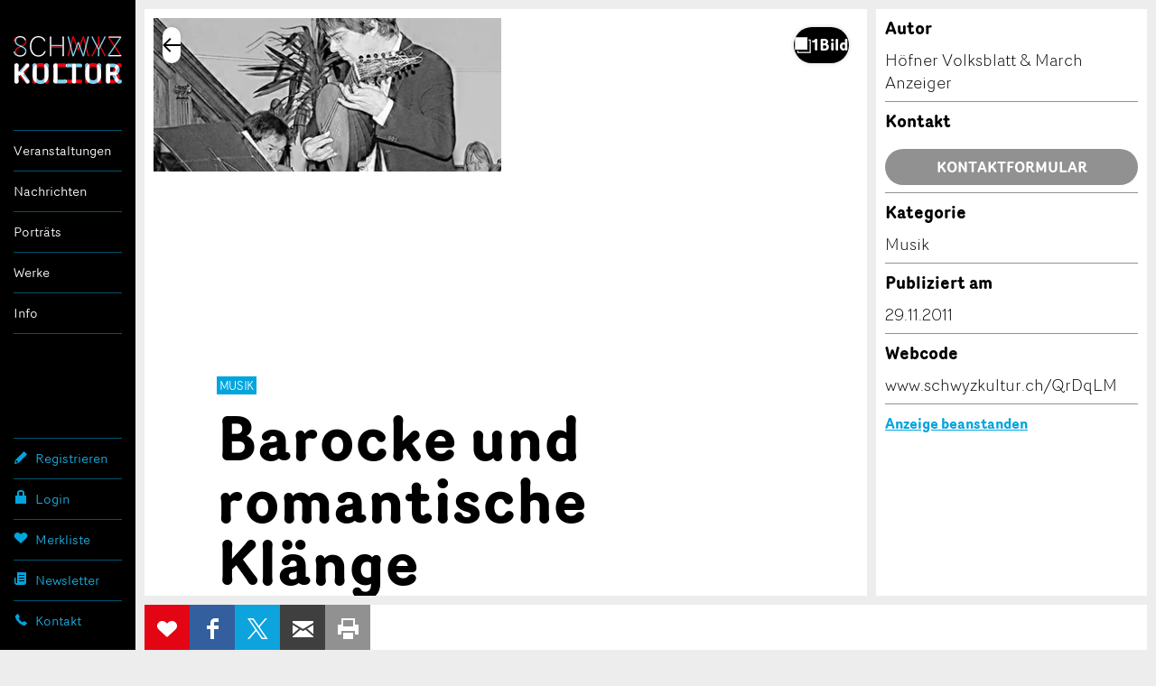

--- FILE ---
content_type: text/html;charset=UTF-8
request_url: https://www.schwyzkultur.ch/suche/siebnen/barocke-und-romantische-klaenge-siebnen_AQrDqLM
body_size: 19878
content:
<!DOCTYPE html >
<html class="no-js style-schwyzkultur schwyzkultur" lang="de">
<head>
	<meta charset="utf-8" />
        <!--  Global site tag (gtag.js) - Google Analytics  -->
        
        <script>
        
      var getCookieByName = function(cname) {
       	  let name = cname + "=";
       	  let decodedCookie = decodeURIComponent(document.cookie);
       	  let ca = decodedCookie.split(';');
       	  for(let i = 0; i < ca.length; i++) {
       	    let c = ca[i];
       	    while (c.charAt(0) == ' ') {
       	      c = c.substring(1);
       	    }
       	    if (c.indexOf(name) == 0) {
       	      return c.substring(name.length, c.length);
       	    }
       	  }
       	  return "";
       	}
        

          var consentCookieVal = getCookieByName("_consentCookie");
          var analyticsAllowed = false;
          
          if(consentCookieVal != null && typeof (consentCookieVal) != 'undefined'){
        	  if(consentCookieVal.includes("analytics")){
        		  analyticsAllowed = true;  
        	  }
          }

          if('false' != "true"){
        	  analyticsAllowed = true;
          }
          
          if(analyticsAllowed){
	          var script = document.createElement('script');
	          script.onload = function () {
				  window.dataLayer = window.dataLayer || [];
		          function gtag(){dataLayer.push(arguments);}
		          gtag("js", new Date());
		
		          var codes = "G-B7PZM9C61Z,G-MDJ4Y6ZNW4,G-ZPL5RTYKNS";
		          var codesArray = codes.split(',');
		          
		          for(var i = 0; i < codesArray.length; i++){
		        	  gtag("config", codesArray[i]);
		          }
	        	  
	          };
	          script.src = 'https://www.googletagmanager.com/gtag/js?id=G-B7PZM9C61Z,G-MDJ4Y6ZNW4,G-ZPL5RTYKNS';
	
	          document.head.appendChild(script);
          }

        </script>
	
	<meta name="viewport" content="width=device-width, initial-scale=1" />
	<meta name="apple-mobile-web-app-title" content="schwyzkultur" />

	<meta name="author" content="schwyzkultur" />
	
	<link rel="apple-touch-icon" sizes="180x180" href="https://d10rdyp01sn3kp.cloudfront.net/portalresources/schwyzkultur/static/favicons/apple-touch-icon.png" />
	<link rel="icon" type="image/png" sizes="32x32" href="https://d10rdyp01sn3kp.cloudfront.net/portalresources/schwyzkultur/static/favicons/favicon-32x32.png" />
	<link rel="icon" type="image/png" sizes="16x16" href="https://d10rdyp01sn3kp.cloudfront.net/portalresources/schwyzkultur/static/favicons/favicon-16x16.png" />
	<link rel="manifest" href="https://d10rdyp01sn3kp.cloudfront.net/portalresources/schwyzkultur/static/favicons/manifest.json" />
	<link rel="mask-icon" href="https://d10rdyp01sn3kp.cloudfront.net/portalresources/schwyzkultur/static/favicons/safari-pinned-tab.svg" color="#00a5dd" />
	<meta name="theme-color" content="#ffffff" /><link rel="stylesheet" type="text/css" media="all" href="https://d10rdyp01sn3kp.cloudfront.net/jawrcss/gzip_N1366178036/bundles/schwyzkulturPortalStyle.css" />

	<link rel="dns-prefetch" href="//ajax.googleapis.com" /><script type="text/javascript">if(!JAWR){var JAWR = {};};;JAWR.jawr_dwr_path='/dwr';JAWR.dwr_scriptSessionId='4D566CAD8E60E73D8ED54CE7B1FF2114';JAWR.app_context_path='';</script>
<script type="text/javascript" src="https://d10rdyp01sn3kp.cloudfront.net/jawrjs/gzip_N839009933/bundles/portalTemplatesJsTop.js" ></script>

			<meta name="geo.region" content="CH-SZ" />
		<meta name="geo.placename" content="8854 Siebnen,Schweiz" />
			<meta name="geo.position" content="47.1744948;8.897176" />
			<meta name="ICBM" content="47.1744948, 8.897176" />
		<meta property="og:type" content="website" />
				<meta property="og:image" content="https://d37dhr5745n0y2.cloudfront.net/f/c5/36/fc536e29e44f1cee60ae3e830b8efb55d3f11826.jpg" />
		<meta property="og:url" content="https://www.schwyzkultur.ch/suche/siebnen/barocke-und-romantische-klaenge-siebnen_AQrDqLM" />
		<meta property="og:description" content="Das Ausserschwyzer Kammerorchester Concento Stravagante verzauberte am Wochenende in Siebnen mit adventlichen Kl&auml;ngen bekannter Komponisten." />
		<meta property="og:title" content="Barocke und romantische Kl&auml;nge" />

		<meta name="twitter:card" content="summary" />
		<meta name="twitter:url" content="https://www.schwyzkultur.ch/suche/siebnen/barocke-und-romantische-klaenge-siebnen_AQrDqLM" />
		<meta name="twitter:title" content="Barocke und romantische Kl&auml;nge" />
		<meta name="twitter:description" content="Das Ausserschwyzer Kammerorchester Concento Stravagante verzauberte am Wochenende in Siebnen mit adventlichen Kl&auml;ngen bekannter Komponisten." />
		<meta name="twitter:image" content="https://d37dhr5745n0y2.cloudfront.net/f/c5/36/fc536e29e44f1cee60ae3e830b8efb55d3f11826.jpg" />

	<script>
		//<![CDATA[
			var globalContextPath  = '';
			//for old code
			var requestContextPath_  = '';
			var portalName = 'SCHWYZKULTUR';
			var portalRootUri = '';
			var pageName = 'offer';
			var favoritesListCookieUrl = '/favorites-manager-ajax';
			var locale = 'de';

			var isDevelopment = 'false';
			var pageUriPrefix = '';

			var searchCRId = '';
			var searchBaseUri = '';
			var groupType = '';
			var pageUri = '/suche/siebnen/barocke-und-romantische-klaenge-siebnen_AQrDqLM';

			var guidleHostUrl = 'https://www.guidle.com';
			var portalServerRootContext = 'https://www.schwyzkultur.ch';

			var cityFilterLocalStorageKey = '';
			var favoritesCookieName = 'favorites_offer_ids';
			var simpleAppend = '';

			if(typeof PORTALMODULE != 'undefined'){
				PORTALMODULE.init({
					globalContextPath  : '',
					portalName : 'SCHWYZKULTUR',
					portalRootUri : '',
					portalStaticUri : 'https://d10rdyp01sn3kp.cloudfront.net/portalresources/schwyzkultur/static',
					pageName : 'offer',
					favoritesListCookieUrl : '/favorites-manager-ajax',
					locale : 'de',
					isDevelopment : 'false',
					pageUriPrefix : '',
					searchCRId : '',
					searchBaseId : '',
					pageUri : '/suche/siebnen/barocke-und-romantische-klaenge-siebnen_AQrDqLM',
					guidleHostUrl : 'https://www.guidle.com'
				});
			}

			var treeFiltersMap = {};

			var defaultSearchParameters = '';

			var dateFormatSeparator = ".";

			var i18n = {};
			i18n['genericError'] = "Es ist ein Fehler aufgetreten. Bitte versuchen Sie es nochmals oder kontaktieren Sie support@guidle.com.";
			i18n['portalTemplate.passwordForgotten.MembershipOnlyMessage'] = "Ihr Login ist noch nicht oder nicht mehr aktiv. Bitte versuchen Sie es später nochmals oder melden Sie sich beim guidle-Support (support@guidle.com oder +41 41 766 95 95)";
		    var calendarMonthNamesLabels = ['Januar','Februar','März','April','Mai','Juni','Juli','August','September','Oktober','November','Dezember'];
		    var calendarDayNamesLabels = ['So','Mo','Di','Mi','Do','Fr','Sa'];

			var callTruncateFunction = '';

			var  menuItemDecorator = null;

			var locationFilterIsMandatory = false;

			$(document).ready(function() {
		 if (typeof (MenuItemDecorator) !== 'undefined') {
			 menuItemDecorator = new MenuItemDecorator();
			 menuItemDecorator.decorateAll();
		 }
		 if (typeof (ieModal) !== 'undefined') {
			 try{
				 if(analyticsAllowed){
				 	window.ieModalInstance = new ieModal();
				 }
			 }catch(e){
				 console.log(e);
			 }
		 }
		 if (window !== parent) {
		      $('html').addClass('in-iframe');
		 }
	 });

		//]]>
	</script>
		<meta name="description" content="Das Ausserschwyzer Kammerorchester Concento Stravagante verzauberte am Wochenende in Siebnen mit adventlichen Kl&auml;ngen bekannter Komponisten." />
				<link rel="canonical" href="https://www.schwyzkultur.ch/artikel/siebnen/musik/barocke-und-romantische-klaenge_AQrDqLM" />
		<title>Barocke und romantische Klänge - Siebnen - SchwyzKultur</title>
	<link rel="stylesheet" href="/hosted/template_portal/vue/index.css?d=1769429488041" />

  <div class="ieModal" id="ieModal" style="display:none;">
    <div class="ieModal__content">
      <button onclick="window.ieModalInstance &amp;&amp; window.ieModalInstance.closeModal();" class="ieModal__close"><img src="/hosted/template_portal/default/static/img/close.svg" /></button>
      <p>Sie erhalten diese Nachricht, weil Sie einen veralteten Browser verwenden. Wir empfehlen, Ihren Browser zu aktualisieren, um das bestm&ouml;gliche Seherlebnis zu erzielen.</p>
      <br />
      <p>Aktuelle Browser k&ouml;nnen &uuml;ber die folgenden Links gefunden und installiert werden:</p>
      <div class="ieModal__browsers">
        <a href="https://support.apple.com/downloads/safari" class="ieModal__browser" target="_blank">
          <img src="/hosted/template_portal/default/static/img/safari.svg" />
          <span>Safari</span>
        </a>
        <a href="https://www.google.com/chrome/" class="ieModal__browser" target="_blank">
          <img src="/hosted/template_portal/default/static/img/chrome.svg" />
          <span>Chrome</span>
        </a>
        <a href="https://www.mozilla.org/en-US/exp/firefox/new/" class="ieModal__browser" target="_blank">
          <img src="/hosted/template_portal/default/static/img/firefox.svg" />
          <span>Firefox</span>
        </a>
        <a href="https://www.opera.com/download" class="ieModal__browser" target="_blank">
          <img src="/hosted/template_portal/default/static/img/opera.svg" />
          <span>Opera</span>
        </a>
        <a href="https://www.microsoft.com/en-us/edge" class="ieModal__browser" target="_blank">
          <img src="/hosted/template_portal/default/static/img/edge.svg" />
          <span>Edge</span>
        </a>
      </div>
    </div>
  </div>
  <script>
    /*<![CDATA[*/
    	
    	
  var getCookieByName = function(cname) {
      	  let name = cname + "=";
      	  let decodedCookie = decodeURIComponent(document.cookie);
      	  let ca = decodedCookie.split(';');
      	  for(let i = 0; i < ca.length; i++) {
      	    let c = ca[i];
      	    while (c.charAt(0) == ' ') {
      	      c = c.substring(1);
      	    }
      	    if (c.indexOf(name) == 0) {
      	      return c.substring(name.length, c.length);
      	    }
      	  }
      	  return "";
   }

    var consentCookieVal = getCookieByName("_consentCookie");
    var analyticsAllowed = false;
    
    if(consentCookieVal != null && typeof (consentCookieVal) != 'undefined'){
  	  if(consentCookieVal.includes("analytics")){
  		  analyticsAllowed = true;  
  	  }
    }

    if('false' != "true"){
  	  analyticsAllowed = true;
    }

    if(analyticsAllowed){	
    	
    (function (root, factory) {

      var pluginName = 'ieModal';

      if (typeof define === 'function' && define.amd) {
        define([], factory(pluginName));
      } else if (typeof exports === 'object') {
        module.exports = factory(pluginName);
      } else {
        root[pluginName] = factory(pluginName);
      }
    }(this, function (pluginName) {

      'use strict';

      var defaults = {
        selectorClass: 'ieModal',
        selector: 'ieModal',
        openClass: 'open'
      };

      /**
       * Merge defaults with user options
       * @param {Object} defaults Default settings
       * @param {Object} options User options
       */
      var extend = function (target, options) {
        var prop, extended = {};
        for (prop in defaults) {
          if (Object.prototype.hasOwnProperty.call(defaults, prop)) {
            extended[prop] = defaults[prop];
          }
        }
        for (prop in options) {
          if (Object.prototype.hasOwnProperty.call(options, prop)) {
            extended[prop] = options[prop];
          }
        }
        return extended;
      };

      /**
       * IE check functionality
       @private
       @param {Object} options User options
       @returns Boolean
       */
      var ieCheck = function () {
        return bowser.getParser(window.navigator.userAgent).satisfies({
          ie: ">6"
        })
      };

      /**
       * Open modal functionality
       @private
       @param {Object} options User options
       */
      var openModal = function (options) {
        toggleClass(options);
      };

      /**
       * Toggle class functionality
       @private
       @param {Object} options User options
       */
      var toggleClass = function (options) {
        // Get modal DOM element
        var modalWindow = document.getElementById(options.selector),
                // Get modal class attribute
                modalClassList = modalWindow.getAttribute('class');
        // Check if modal don't have "openClass" already
        if (modalClassList.indexOf(options.openClass) === -1) {
          // Assign the "openClass" to open modal
          modalWindow.setAttribute('class', modalClassList + ' ' + options.openClass);
        } else {
          // Remove "openClass" to close modal
          modalWindow.setAttribute('class', modalClassList.replace(options.openClass, ' '));
        }
      };

      /**
       * Plugin Object
       * @param {Object} options User options
       * @constructor
       */
      function Plugin(options) {
        this.options = extend(defaults, options);
        this.init(); // Initialization Code Here
      }

      /**
       * Plugin prototype
       * @public
       * @constructor
       */
      Plugin.prototype = {
        createCookie: function (name, value, days) {
          var expires = '';
          if (days) {
            var date = new Date();
            date.setTime(date.getTime() + (days * 24 * 60 * 60 * 1000));
            var expires = '; expires=' + date.toGMTString();
          }
          document.cookie = name + '=' + value + expires + '; path=/; SameSite=None; Secure';
        },

        readCookie: function (name) {
          var cookieCrumbs = document.cookie.split(';');
          var nameToFind = name + '=';
          for (var i = 0; i < cookieCrumbs.length; i++) {
            var crumb = cookieCrumbs[i];
            while (crumb.charAt(0) == ' ') {
              crumb = crumb.substring(1, crumb.length); /* delete spaces */
            }
            if (crumb.indexOf(nameToFind) == 0) {
              return crumb.substring(nameToFind.length, crumb.length);
            }
          }
          return null;
        },
        closeModal: function () {
          toggleClass(this.options);
        },
        init: function () {
          // Check for IE
          var ieModalConfirmed = this.readCookie("ieModalConfirmed");
          if (ieCheck() && ieModalConfirmed !== 'true') {
            // Open modal on document load
            if (parent != self) {
              $('.ieModal__content').css("top", "3%")
            }

            this.createCookie("ieModalConfirmed", "true", 1);
            openModal(this.options);
          }
        }
      };

      return Plugin;
    }));
    }
    
    /*]]>*/

  </script>

</head>
<!--  <script>window['adrum-start-time'] = new Date().getTime();</script><script src="/hosted/template_portal/default/static/js/appdynamics-htmlmonitor.js"></script>  -->

<body id="top" class="">

<script src="https://d10rdyp01sn3kp.cloudfront.net/portalresources/default/static/js/isotope.pkgd.min_v3.0.6.js"></script>

<div class="container-wrap"><div class="container">

	<div class="header-nav-wrap">

		<header role="banner">
			<h5>
				<a class="logo" href="https://www.schwyzkultur.ch" title="SchwyzKultur">SchwyzKultur</a>
			</h5>
		</header>

		<a class="open-nav" href="#nav" title="&Ouml;ffne/Schliesse Hauptnavigation" role="button"><div class="navicon"><span>Men&uuml;</span></div></a>

		<div class="nav-wrap">
		
			<nav role="navigation" class="nav-main"><ul><li class="border-top padding-top-bottom" menu-name="events_menu"><a href="https://www.schwyzkultur.ch/anlaesse">Veranstaltungen</a><ul><li class="" menu-name="events"><a href="https://www.schwyzkultur.ch/anlaesse">Anlässe</a></li><li class="" menu-name="exhibitions"><a href="https://www.schwyzkultur.ch/ausstellungen">Ausstellungen</a></li><li class="padding-bottom" menu-name="movies"><a href="https://www.schwyzkultur.ch/kino">Kino</a></li></ul></li><li class="border-top padding-top-bottom" menu-name="news_menu"><a href="https://www.schwyzkultur.ch/artikel">Nachrichten</a><ul><li class="" menu-name="articles"><a href="https://www.schwyzkultur.ch/artikel">Artikel</a></li><li class="padding-bottom" menu-name="videos"><a href="https://www.schwyzkultur.ch/videos">Videos</a></li></ul></li><ul><li class="border-top padding-top-bottom" menu-name="cultularPortraits"><a href="https://www.schwyzkultur.ch/portraets">Porträts</a></ul></li><ul><li class="border-top padding-top-bottom" menu-name="works"><a href="https://www.schwyzkultur.ch/werke">Werke</a></ul></li><li class="border-top padding-top-bottom border-bottom" menu-name="info_menu"><a href="https://www.schwyzkultur.ch/verein">Info</a><ul><li class="" menu-name="verein"><a href="https://www.schwyzkultur.ch/verein">Verein</a></li><li class="" menu-name="membership"><a href="https://www.schwyzkultur.ch/mitgliedschaft">Mitgliedschaft</a></li><li class="" menu-name="kuwo"><a href="https://www.schwyzkultur.ch/kuwo">KuWo</a></li><li class="" menu-name="bandxsz"><a href="https://www.schwyzkultur.ch/bandxsz">BandXsz</a></li><li class="" menu-name="handwerksfilme"><a href="https://www.schwyzkultur.ch/handwerksfilme">Handwerksfilme</a></li><li class="" menu-name="schule_kultur"><a href="https://www.schwyzkultur.ch/schule_und_kultur">Schule & Kultur</a></li><li class="" menu-name="amt_fur_kultur"><a href="https://www.schwyzkultur.ch/amt_fur_kultur">Amt für Kultur</a></li><li class="" menu-name="partner"><a href="https://www.schwyzkultur.ch/partner">Partner</a></li><li class="padding-bottom" menu-name="fastTrackOffer"><a href="https://www.schwyzkultur.ch/anzeige-erfassen">Anzeige erfassen</a></li></ul></li></ul>
			</nav>

			<nav role="navigation" class="nav-meta-wrap"><ul class="nav-cockpit"></ul>
			
			
				<ul class="nav-meta">
						<li>
							<a href="https://www.schwyzkultur.ch/registrieren" class="nav-meta-register">
								<i><svg width="16" height="17" viewBox="0 0 16 17" xmlns="http://www.w3.org/2000/svg"><title>Icon Registrieren</title><path d="M15 5.37l-3.37-3.37-9.723 9.721-.907 4.279 4.313-.93 9.687-9.701zm-10.186 8.785l-1.634.354-.697-.698.343-1.59.35-.35c.218.209.543.525.986.968.447.446.767.776.976.993l-.324.324z"/></svg></i>
								Registrieren
							</a>
						</li>
						<li menu-name="login">
							<a href="https://www.schwyzkultur.ch/login" class="nav-meta-login" rel="nofollow">
								<i><svg width="16" height="16" viewBox="0 0 16 16"><path fill-rule="evenodd" d="M6,3 C6,2.447 6.447,2 7,2 L9,2 C9.553,2 10,2.447 10,3 L10,6 L6,6 L6,3 Z M12,6 L12,3 C12,1.343 10.657,0 9,0 L7,0 C5.343,0 4,1.343 4,3 L4,6 L2,6 L2,15 L14,15 L14,6 L12,6 Z"></path></svg></i>
								Login
							</a>
						</li>
					<li><a href="https://www.schwyzkultur.ch/merkliste" class="nav-meta-favorites" rel="nofollow">
							<i><svg width="16" height="16" viewBox="0 0 16 16" xmlns="http://www.w3.org/2000/svg"><title>Icon Merkliste</title><path d="M14.171 2.986c-1.432-1.314-3.752-1.314-5.184 0l-.972.892-.973-.892c-1.431-1.314-3.752-1.314-5.184 0-1.61 1.478-1.61 3.875 0 5.353l6.157 5.65 6.156-5.65c1.61-1.478 1.61-3.875 0-5.353"/></svg></i>Merkliste <span style="display:none;'">0</span>
						</a>
					</li>
					<li>
						<a href="https://www.schwyzkultur.ch/newsletter" class="nav-meta-newsletter">
							<i><svg width="16" height="16" viewBox="0 0 16 16"><path fill-rule="evenodd" d="M12,1 L14,1 L14,12.5 C14,13.881 12.881,15 11.5,15 L3.5,15 C2.119,15 1,13.881 1,12.5 L1,7 L2.5,7 L2.5,8 L2.5,10.211 L2.5,12.5 C2.5,12.914 2.836,13.25 3.25,13.25 C3.664,13.25 4,12.914 4,12.5 L4,10.051 L4,8 L4,1 L6,1 L12,1 Z M6,4 L6,5 L12,5 L12,4 L6,4 Z M6,7 L6,8 L12,8 L12,7 L6,7 Z M6,10 L6,11 L12,11 L12,10 L6,10 Z"></path></svg></i>Newsletter
						</a>
					</li>
					<li>
						<a href="https://www.schwyzkultur.ch/kontakt" target="_blank" class="nav-meta-contact">
							<i><svg width="16" height="16" viewBox="0 0 16 16" xmlns="http://www.w3.org/2000/svg"><title>Icon Kontakt</title><path d="M14.662 11.806l-2.662-1.568c-.13-.068-.254-.097-.382-.097-.223 0-.436.085-.584.233l-.786.786-.177.08c-.009-.001-.915-.065-2.581-1.732-1.664-1.665-1.734-2.572-1.735-2.572.001-.047.046-.156.079-.189l.67-.67c.236-.237.307-.629.167-.933l-1.48-2.785c-.108-.222-.317-.358-.548-.358-.164 0-.323.068-.446.192l-1.827 1.823c-.176.174-.326.479-.359.724-.016.118-.34 2.915 3.495 6.753 3.256 3.257 5.795 3.51 6.496 3.51l.256-.014c.244-.033.548-.184.722-.358l1.825-1.826c.149-.149.217-.347.186-.544-.031-.191-.151-.355-.331-.453z"/></svg></i>
							Kontakt 
						</a>
					</li>
					
				</ul>

			</nav>

		</div>

	</div>

	<div class="content-wrap content-detailpage">
			<div class="backto-wrap"></div>
	<script type="application/javascript" src="/hosted/template_portal/default/static/js/alertify.min.js"></script>
	<script>

		/*<![CDATA[*/
		var offerType = 'NEWS';
		var pageType = null;
		try{
			pageType = sessionStorage.pageType;
		}catch(err){
			console.log(err.message);
		}

		var backUrl = null;
		if (pageType != null && typeof sessionStorage.backUrl != 'undefined') {
			backUrl = sessionStorage.backUrl;
		}

		var parentUrl = '';
		var theme = '';
		var customIFramePositioning = false;
		var moveIframeToTopOnLoad = !customIFramePositioning; // applicable for microsites only
		var guidleIframeId = '';

		if (parentUrl != '' && backUrl.indexOf('parent_url=') == -1) {
			if (backUrl.indexOf('?') == -1) {
				backUrl += '?parent_url=' + encodeURIComponent(parentUrl);
			} else {
				backUrl = backUrl.replace('?', '?parent_url=' + encodeURIComponent(parentUrl) + "&");
			}
		}

		if (theme != '' && backUrl.indexOf('theme=') == -1) {
			if (backUrl.indexOf('?') == -1) {
				backUrl += '?theme=' + encodeURIComponent(theme);
			} else {
				backUrl = backUrl.replace('?', '?theme=' + encodeURIComponent(theme) + "&");
			}
		}

		if (guidleIframeId != '' && backUrl.indexOf('guidle_iframe_id=') == -1) {
			if (backUrl.indexOf('?') == -1) {
				backUrl += '?guidle_iframe_id=' + encodeURIComponent(guidleIframeId);
			} else {
				backUrl = backUrl.replace('?', '?guidle_iframe_id=' + encodeURIComponent(guidleIframeId) + "&");
			}
		}


		/*]]>*/
	</script>

	<style>
		.grecaptcha-badge {
			z-index: 5000;
			visibility: hidden;
		}
	</style>

	

	<main class="content" role="main">
		<section class="section-detailpage">

			<div class="info-main">
    
<script src="/hosted/portals/vue_2.7.0.min.js"></script>
<script type="text/javascript" src="/generated/i18n/vue-labels/vue_de.js?d=1769429488041"></script>
<script type="text/javascript" src="/generated/i18n/vue-labels/vue_io.js?d=1769429488041"></script>
<script src="/hosted/template_portal/vue/offer-details-app.js?r=0.8872039551811036"></script>

<script type="text/javascript">
    /*<![CDATA[*/
document.addEventListener('DOMContentLoaded', () => {
  if (window.parent) {
    const path = "/suche/(([a-zA-Z0-9_-]+)?)(/([a-zA-Z0-9_-]+))?";
    const match = path.match(/mr_(.+)$/);
      
  const target = document.body;
  const resizeObserver = new ResizeObserver(() => {
    if (match && match[1]) {
      window.parent.postMessage(
        'if_height=' + target.scrollHeight + '&if_id=guidle_iframe-' + match[1],
        '*'
      );
    }
  });
  resizeObserver.observe(target);
  }
});
/*]]>*/ 
</script>
    <offer-details-app offer-id="511231922" portal-name="schwyzkultur" language="de" mode="SAME_SERVER" is-dev="false" portal-root-uri="" back-to-result-url="/suche/(([a-zA-Z0-9_-]+)?)(/([a-zA-Z0-9_-]+))?" display-back-url="" skip-first-image="false" parent-url="" theme="" guidle-iframe-id="" microsite-custom-css="">
    </offer-details-app>

				<div class="text-wrap">
					<header>

<div class="category-container">
	<p class="category">Musik</p>
</div>
						<h1>Barocke und romantische Klänge
	<a class="btn-action" data-toggle="tooltip" title="Erinnerung bearbeiten" style="margin: 0 5px; display:none" id="shareButtonsDeactivateReminderHeader"><svg width="24" height="24" viewBox="0 0 24 24" xmlns="http://www.w3.org/2000/svg"><rect style="fill: #d4005a !important;" y="7" x="-0.49" width="5.66" transform="rotate(-45 -1.659999966621399,4)" height="2"></rect><rect style="fill: #d4005a !important;" y="16.48" x="22.03" width="2" transform="rotate(-45 3.0299999713897607,15.310000419616696)" height="5.66"></rect><path style="fill: #d4005a !important;" d="m20,12a8,8 0 1 0 -13.17,6.1l-1.72,3.45l1.79,0.89l1.63,-3.25a7.9,7.9 0 0 0 7,0l1.63,3.25l1.79,-0.89l-1.78,-3.45a8,8 0 0 0 2.83,-6.1zm-6.71,2.71l-2.29,-2.3l0,-4.41l2,0l0,3.59l1.71,1.71l-1.42,1.41z"></path></svg>
	</a>
						</h1>
						<h3><time datetime="2011-11-29">29. November 2011</time></h3>
					</header>
					<p class="short-description">Das Ausserschwyzer Kammerorchester Concento Stravagante verzauberte am Wochenende in Siebnen mit adventlichen Klängen bekannter Komponisten.</p>
						<p>Zum ersten Mal in seiner musikalischen Geschichte lud am Sonntag das Kammerorchester Concento Stravagante zu einem Adventskonzert in die reformierte Kirche in Siebnen ein. Geladene Gäste waren dabei Albrecht Nissler an der Trompete und Reymond Huguenin Dumittan an den selten zu hörenden Instrumenten Laute und Theorbe. Die Laute ist ein Zupfinstrument mit Korpus und angesetztem Hals. Die Theorbe gehört zur Familie der Lauteninstrumente. Sie ist ein Bassinstrument. Ihr bautechnisches Kennzeichen ist der zweite Wirbelkasten an einem verlängerten Hals.<br /><br />Seltene Varianten gespielt<br /><br />Unter der musikalischen Leitung von Jens Lohmann wurden dem zahlreich erschienenen Publikum im ersten Teil passend zur Adventszeit Werke aus der Barockzeit vorgespielt. Im zweiten Teil folgten Werke aus der Zeit der Romantik. Lohmann entschied sich beim Konzertprogramm für bekannte Stücke berühmter Komponisten wie Händel, Vivaldi und Grieg. Die musikalischen Delikatessen beziehungsweise das Besondere an diesem Adventskonzert war, dass ausschliesslich selten gespielte Varianten der bekannten Stücke präsentiert wurden: Hierzu zählten unter anderem Händels Ouvertüre «Wassermusik» in der Variante für Solo-Trompete und Streicher, Vivaldis «Konzert für Laute und Streicher» mit dem Originalinstrument sowie Sibelius’ romantisches «Impromptu» in bearbeiteter Form für Streicher.<br /><br />Herzerwärmend<br /><br />Die musikalischen Darbietungen – insbesondere die zarten Klänge der Laute – berührten das Herz. Das Adventskonzert auf höchstem musikalischem Niveau begeisterte das Publikum. Aufgrund des grossen Anklangs entstand Hoffnung auf den Beginn einer Konzert-Tradition des Kammerorchesters Concento Stravagante in Siebnen.<br /><br />March-Anzeiger und Höfner Volksblatt</p>


				</div>

				<aside>

					<div class="map-wrap" id="map">
						<div class="map"></div>
					</div>

					<!--  Movie block start -->
					<!--  Movie block end -->
	
	<div id="contact-form-wrapper">
		<div id="form-contact" class="form-wrap contact-form-to-append">
			<div class="form-inner-wrap">

			<div class="text-wrap">
				<header>
					<h5>Kontakt</h5>
				</header>

				<p id="sendContact_title">Verfassen Sie eine Nachricht f&uuml;r die Kontaktpersonen dieser Anzeige.</p>

				<form id="sendContact_form">
					
					<fieldset>
						<input type="text" placeholder="Vorname" id="sendContact_firstname" />
						<input type="text" placeholder="Nachname *" id="sendContact_lastname" />
						<div id="sendContact_lastname_required" class="validation-message error" style="display:none;">Eingabe erforderlich</div>

						<input type="text" placeholder="Firma / Organisation" id="sendContact_company" />
						<!--  <input type="text" placeholder="Firma/Organisation Zusatz" value="" id="sendContact_company-addition"/>  -->
					</fieldset>
					<fieldset>
						<legend>Adresse</legend>
						<input type="text" placeholder="Adresszusatz" id="sendContact_address" />
						<!--  <input type="text" placeholder="Strasse Hausnummer" value="" id="sendContact_street"/>  -->
						<div class="validation-message"></div>
						<div class="input-wrap">
							<div class="inner-wrap zip">
								<input type="text" placeholder="PLZ" id="sendContact_zip" />
							</div>
							<div class="inner-wrap city">
								<input type="text" placeholder="Ort" id="sendContact_city" />
							</div>
						</div>
					</fieldset>
					<fieldset>
						<input type="text" placeholder="E-Mail *" id="sendContact_email" />
						<div id="sendContact_email_required" class="validation-message error" style="display:none;">Eingabe erforderlich</div>
						<div id="sendContact_email_invalid" class="validation-message error" style="display:none;">Bitte erfassen Sie eine korrekte E-Mail-Adresse</div>

						<input type="text" placeholder="Telefon 1" id="sendContact_phone" />
						<!--  <input type="text" placeholder="Mobilnummer" value="" id="sendContact_mobilephone"/>  -->
					</fieldset>
					<fieldset>
						<legend>Nachricht</legend>
						<textarea placeholder="Nachricht *" rows="4" id="sendContact_message"></textarea>
						<div id="sendContact_message_required" class="validation-message error" style="display:none;">Eingabe erforderlich</div>

					</fieldset>

					<input class="h0nigp0t" />
					<p>* Eingabe erforderlich</p>
					<p>Zur Qualit&auml;tssicherung wird eine Kopie der E-Mail an guidle &uuml;bermittelt.</p>
					<div class="btn-wrap">
						<button id="sendContact_sendButton" class="btn-form">Nachricht senden</button>
					</div>
				</form>
				
				<input id="sendContact_offerId" value="511231922" type="hidden" />
				
				<!--  Message shown after submit  -->
				<p id="sendContact_success_message" style="display:none;">Ihre Nachricht wurde erfolgreich gesendet.</p>
				
				<div class="btn-wrap">
					<a href="#" class="btn btn-blind btn-close-form">Schliessen</a>
				</div>
			</div>

			</div>
		</div>
	</div>

<script>
/*<![CDATA[*/
var isHolidayHomeTemplate = false;

$(document).ready(function() {
	jQuery('#sendContact_sendButton').unbind( "click" );
	jQuery('#sendContact_sendButton').off("click");
	
	jQuery('#sendContact_sendButton').click(function(event) {

		grecaptcha.ready(function() {
			grecaptcha.execute('6Lf4nPQZAAAAADdCxqOiXeMC7IL3MbsL2eU2uwsh', {action: 'submit'}).then(function(token) {
				if (isSendContactDataValid()) {
					sendContactEmail(token);
				}
			});
		});

		event.preventDefault();
	});

	jQuery('#form-contact').on('opened', function() {
		showRecaptchaBadge();
	});

	jQuery('#form-contact .btn-close-form').click(function() {
		hideRecaptchaBadge()
	});
});

function showRecaptchaBadge() {
	jQuery('.grecaptcha-badge').css("visibility", "visible");
}

function hideRecaptchaBadge() {
	jQuery('.grecaptcha-badge').css("visibility", "");
}

function isSendContactDataValid(){
	var validationPassed = true;
	
	if(isHolidayHomeTemplate) {
		jQuery('#sendContact_checkin_date_required').hide();
		jQuery('#sendContact_checkin_date_invalid').hide();
		jQuery('#sendContact_checkout_date_invalid').hide();
		jQuery('#sendContact_checkin_date_expired').hide();
		jQuery('#sendContact_checkout_date_expired').hide();
		jQuery('#sendContact_persons_count_required').hide();
		jQuery('#sendContact_persons_count_invalid').hide();

	}
	
	jQuery('#sendContact_email_required').hide();
	jQuery('#sendContact_email_invalid').hide();
	jQuery('#sendContact_message_required').hide();
	jQuery('#sendContact_lastname_required').hide();
	
	
	if(isHolidayHomeTemplate) {
		if(jQuery('#date-from').val() == '') {
			jQuery('#sendContact_checkin_date_required').show();
			validationPassed = false;
		} else if(isNotValidDateFormat(jQuery('#date-from').val())) {
			jQuery('#sendContact_checkin_date_invalid').show();
			validationPassed = false;
		} else if(isEnteredExpiredDate(jQuery('#date-from').val())) {
			jQuery('#sendContact_checkin_date_expired').show();
			validationPassed = false;
		}
		
		if(jQuery('#date-to').val() != '') {
			if(isNotValidDateFormat(jQuery('#date-to').val())) {
				jQuery('#sendContact_checkout_date_invalid').show();
				validationPassed = false;
			} else if(isEnteredExpiredDate(jQuery('#date-from').val())) {
				jQuery('#sendContact_checkout_date_expired').show();
				validationPassed = false;
			}
		}
		
		if(jQuery('#sendContact_persons_count').val() == '') {
			jQuery('#sendContact_persons_count_required').show();
			validationPassed = false;
		}else if(!jQuery.isNumeric(jQuery('#sendContact_persons_count').val())){
            jQuery('#sendContact_persons_count_invalid').show();
            validationPassed = false;
        }
	}
	
	if(jQuery('#sendContact_email').val() == '') {
		jQuery('#sendContact_email_required').show();
		validationPassed = false;
	} else if(!emailRegex(jQuery('#sendContact_email').val())) {
		jQuery('#sendContact_email_invalid').show();
		validationPassed = false;
	}
	
	
	if(jQuery('#sendContact_message').val() == '') {
		jQuery('#sendContact_message_required').show();
		validationPassed = false;
	}
	if(jQuery('#sendContact_lastname').val() == '') {
		jQuery('#sendContact_lastname_required').show();
		validationPassed = false;
	}

	return validationPassed;
}

function isNotValidDateFormat(dateString) {
	return !isValidDateFormat(dateString);
}
function isValidDateFormat(dateString) {
    // First check for the pattern
    var slashSeparatedDates = /^\d{1,2}\/\d{1,2}\/\d{4}$/.test(dateString);
    var commaSeparatedDates = /^\d{1,2}\.\d{1,2}\.\d{4}$/.test(dateString);
    if(!(slashSeparatedDates || commaSeparatedDates)) {
        return false;
	}

    // Parse the date parts to integers
    var parts = dateString.split(slashSeparatedDates? '/' : '.');
    var day = parseInt(parts[0], 10);
    var month = parseInt(parts[1], 10);
    var year = parseInt(parts[2], 10);

    // Check the ranges of month and year
    if(year < 1000 || year > 3000 || month == 0 || month > 12)
        return false;

    var monthLength = [ 31, 28, 31, 30, 31, 30, 31, 31, 30, 31, 30, 31 ];

    // Adjust for leap years
    if(year % 400 == 0 || (year % 100 != 0 && year % 4 == 0))
        monthLength[1] = 29;

    // Check the range of the day
    return day > 0 && day <= monthLength[month - 1];
};

function isEnteredExpiredDate(dateString) {
	var slashSeparatedDates = /^\d{1,2}\/\d{1,2}\/\d{4}$/.test(dateString);
    var commaSeparatedDates = /^\d{1,2}\.\d{1,2}\.\d{4}$/.test(dateString);
    if(!(slashSeparatedDates || commaSeparatedDates)) {
        return false;
	}

    // Parse the date parts to integers
    var parts = dateString.split(slashSeparatedDates? '/' : '.');
    var day = parseInt(parts[0], 10);
    var month = parseInt(parts[1], 10);
    var year = parseInt(parts[2], 10);
	
	var today = new Date();
	var expDate = new Date(year,(month-1), day); // JS Date Month is 0-11 not 1-12 replace parameters with year and month
	return (today.getTime() > expDate.getTime());
}

function sendContactEmail(token){
	
	var contact = new Object();
	if(isHolidayHomeTemplate) {
		contact.checkinDate = jQuery('#date-from').val();
		contact.checkoutDate = jQuery('#date-to').val();
		contact.personsCount = jQuery('#sendContact_persons_count').val();
		contact.bookingRequest = true;
	}
	contact.name = jQuery('#sendContact_firstname').val();
	contact.lastName = jQuery('#sendContact_lastname').val();
	contact.company = jQuery('#sendContact_company').val();
	contact.address = jQuery('#sendContact_address').val();
	contact.zip = jQuery('#sendContact_zip').val();
	contact.city = jQuery('#sendContact_city').val();
	contact.telephone = jQuery('#sendContact_phone').val();
	contact.email = jQuery('#sendContact_email').val();
	contact.concerns = jQuery('#sendContact_message').val();
	contact.parentUrl = jQuery('#parent_url').val();
		
	contact.copyOfEmailToMe = true;			
	
	
	contact.offerIds = jQuery('#sendContact_offerId').val(); 
	contact.pageUri = pageUri;
	
	var gRecaptchaResponse = token;
	
	JPortalTemplateProxy.sendContactMail(contact, portalName, pageName, gRecaptchaResponse, sendContactEmailCallback);
	
}

function sendContactEmailCallback(data){
	if(data){
		clearSendContactForm();

		jQuery('#sendContact_title').hide();
		jQuery('#sendContact_form').hide();
		
		jQuery('#sendContact_success_message').show();
		jQuery('html, body').animate({
	        scrollTop: jQuery("#form-contact").offset().top
	    });

	}
}
function clearSendContactForm(){
	jQuery('#sendContact_success_message').hide();
	jQuery('#sendContact_title').show();
	jQuery('#sendContact_form').show();
	if(isHolidayHomeTemplate) {
		jQuery('#sendContact_checkin_date_required').hide();
		jQuery('#sendContact_checkin_date_invalid').hide();
		jQuery('#sendContact_checkout_date_invalid').hide();
		jQuery('#sendContact_checkin_date_expired').hide();
		jQuery('#sendContact_checkout_date_expired').hide();
		jQuery('#sendContact_persons_count_required').hide();
	}
	jQuery('#sendContact_email_required').hide();
	jQuery('#sendContact_email_invalid').hide();
	jQuery('#sendContact_message_required').hide();
	jQuery('#sendContact_lastname_required').hide();

	if(isHolidayHomeTemplate) {
		jQuery('#resetDatepickerFrom').click();
		jQuery('#resetDatepickerTo').click();
		jQuery('#sendContact_persons_count').val('');
	}
	jQuery('#sendContact_firstname').val('');
	jQuery('#sendContact_lastname').val('');
	jQuery('#sendContact_company').val('');
	jQuery('#sendContact_address').val('');
	jQuery('#sendContact_zip').val('');
	jQuery('#sendContact_city').val('');
	jQuery('#sendContact_phone').val('');
	jQuery('#sendContact_email').val('');
	jQuery('#sendContact_message').val('');
}
jQuery('#form-contact .btn.btn-close-form').each(function() {
	jQuery(this).click(function() {
		clearSendContactForm();
	}); 
});
/*]]>*/
</script>

	

<div id="form-report" class="form-wrap"><div class="form-inner-wrap">

	<div class="text-wrap">
		<header>
			<h5>Anzeige beanstanden</h5>
		</header>

		<p id="sendFeedback_title">Ihr Feedback wird sehr gesch&auml;tzt!</p>

		<form id="sendFeedback_form">
			<fieldset>
				<input type="checkbox" value="feedback" id="sendFeedback_feedback" /><label for="sendFeedback_feedback">Allgemeines Feedback</label><br />
				<input type="checkbox" value="feedback-datainvalid" id="sendFeedback_datainvalid" /><label for="sendFeedback_datainvalid">Anzeige nicht mehr g&uuml;ltig</label><br />
				<input type="checkbox" value="feedback-dataincomplete" id="sendFeedback_dataincomplete" /><label for="sendFeedback_dataincomplete">Anzeige unvollst&auml;ndig</label>
			</fieldset>
			<fieldset>
				<input type="text" placeholder="Vorname" id="sendFeedback_firstname" />
				<input type="text" placeholder="Nachname *" id="sendFeedback_lastname" />
				<div id="sendFeedback_lastname_required" class="validation-message error" style="display:none;">Eingabe erforderlich</div>
				
				<input type="text" placeholder="Firma / Organisation" id="sendFeedback_company" />
				<input type="text" placeholder="E-Mail *" id="sendFeedback_email" />
				<div id="sendFeedback_email_required" class="validation-message error" style="display:none;">Eingabe erforderlich</div>
				<div id="sendFeedback_email_invalid" class="validation-message error" style="display:none;">Bitte erfassen Sie eine korrekte E-Mail-Adresse</div>
				
			</fieldset>
			<fieldset>
				<legend>Nachricht</legend>
				<textarea placeholder="Nachricht *" rows="4" id="sendFeedback_message"></textarea>
				<div id="sendFeedback_message_required" class="validation-message error" style="display:none;">Eingabe erforderlich</div>
			</fieldset>

			<div class="w-row -wide" id="recaptcha_failed" style="margin-bottom: 15px; display:none;">
				<div class="w-input-error">
					<p>Recaptcha verification has been failed</p>
				</div>
			</div>
							
			<input class="h0nigp0t" />
			<p>* Eingabe erforderlich</p>
			<p>Zur Qualit&auml;tssicherung wird eine Kopie der E-Mail an guidle &uuml;bermittelt.</p>
			<div class="btn-wrap">
				<button id="sendFeedback_sendButton" class="btn-form">Nachricht senden</button>
			</div>
		</form>
		<input id="sendFeedback_offerId" value="511231922" type="hidden" />
		
		<!--  Message shown after submit  -->
		<p id="sendFeedback_success_message" style="display:none;">Ihre Nachricht wurde erfolgreich gesendet.</p>
		
		<div class="btn-wrap">
			<a href="#" class="btn btn-blind btn-close-form">Schliessen</a>
		</div>
	</div>

</div></div>

<script>
/*<![CDATA[*/
$(document).ready(function() {
	jQuery('#sendFeedback_sendButton').unbind( "click" );
	jQuery('#sendFeedback_sendButton').off("click");
	
	jQuery('#sendFeedback_sendButton').click(function(event) {
		grecaptcha.ready(function() {
			grecaptcha.execute('6Lf4nPQZAAAAADdCxqOiXeMC7IL3MbsL2eU2uwsh', {action: 'submit'}).then(function(token) {
				if (isSendFeedbackDataValid()) {
					sendFeedbackEmail(token);
				}
			});
		});

		event.preventDefault();
	});
});

function isSendFeedbackDataValid(){
	var validationPassed = true;
	
	jQuery('#sendFeedback_email_required').hide();
	jQuery('#sendFeedback_email_invalid').hide();
	jQuery('#sendFeedback_message_required').hide();
	jQuery('#sendFeedback_lastname_required').hide();
	jQuery('#recaptcha_failed').hide();

	if(jQuery('#sendFeedback_email').val() == '') {
		jQuery('#sendFeedback_email_required').show();
		validationPassed = false;
	} else if(!emailRegex(jQuery('#sendFeedback_email').val())) {
		jQuery('#sendFeedback_email_invalid').show();
		validationPassed = false;
	}
	
	
	if(jQuery('#sendFeedback_message').val() == '') {
		jQuery('#sendFeedback_message_required').show();
		validationPassed = false;
	}
	if(jQuery('#sendFeedback_lastname').val() == '') {
		jQuery('#sendFeedback_lastname_required').show();
		validationPassed = false;
	}

	return validationPassed;
}

function sendFeedbackEmail(token){
	
	var feedback = new Object();
	if(jQuery('#sendFeedback_feedback').prop('checked')){
		feedback.generalFeedback = true;
	}else{
		feedback.generalFeedback = false;
	}
	if(jQuery('#sendFeedback_datainvalid').prop('checked')){
		feedback.offerNotValid = true;
	}else{
		feedback.offerNotValid = false;
	}
	if(jQuery('#sendFeedback_dataincomplete').prop('checked')){
		feedback.offerIncomplete = true;
	}else{
		feedback.offerIncomplete = false;
	}
	
	
	feedback.name = jQuery('#sendFeedback_firstname').val();
	feedback.lastName = jQuery('#sendFeedback_lastname').val();
	feedback.company = jQuery('#sendFeedback_company').val();
	feedback.email = jQuery('#sendFeedback_email').val();
	feedback.concerns = jQuery('#sendFeedback_message').val();
	feedback.parentUrl = jQuery('#parent_url').val();
	
	feedback.copyOfEmailToMe = true;
	
	feedback.offerId = jQuery('#sendFeedback_offerId').val();
	feedback.pageUri = pageUri; 


	JPortalTemplateProxy.sendFeedbackMail(feedback, portalName, pageName, token, sendFeedbackEmailCallback);

}

function sendFeedbackEmailCallback(data){
	if(data){
		clearSendFeedbackForm();

		jQuery('#sendFeedback_title').hide();
		jQuery('#sendFeedback_form').hide();
		
		jQuery('#sendFeedback_success_message').show();
		jQuery('html, body').animate({
	        scrollTop: jQuery("#form-report").offset().top
	    });
	} else {
		scrollToElement('#recaptcha_failed');
		$('#recaptcha_failed').show();
	}
}

function scrollToElement(selector) {
	$element = $(selector);
	if(window != parent){
		scrollIframeToPosition($element.offset().top - 100);
	}else{
		scrollToPosition($element.offset().top - 100);
	}
}

function scrollIframeToPosition(position){
	$.postMessage({ message_key: 'SCROLL_TO_IFRAME_OFFSET', if_offset : position, if_id: iframeId}, requestParentUrl, parent);
}
function scrollToPosition(position) {
	$('html, body').animate({
		scrollTop: position
	}, 100);
}

function clearSendFeedbackForm(){
	jQuery('#sendFeedback_success_message').hide();
	jQuery('#sendFeedback_email_required').hide();
	jQuery('#sendFeedback_email_invalid').hide();
	jQuery('#sendFeedback_message_required').hide();
	jQuery('#sendFeedback_lastname_required').hide();

	jQuery('#sendFeedback_title').show();
	jQuery('#sendFeedback_form').show();
	
	jQuery('#sendFeedback_firstname').val('');
	jQuery('#sendFeedback_lastname').val('');
	jQuery('#sendFeedback_company').val('');
	jQuery('#sendFeedback_email').val('');
	jQuery('#sendFeedback_message').val('');
	
	jQuery('#sendFeedback_feedback').prop('checked', false);
	jQuery('#sendFeedback_datainvalid').prop('checked', false);
	jQuery('#sendFeedback_dataincomplete').prop('checked', false);
	
}
jQuery('#form-report .btn.btn-close-form').each(function() {
	jQuery(this).click(function() {
		clearSendFeedbackForm();
	}); 
});
/*]]>*/
</script>
	
<div class="form-wrap" id="form-share"><div class="form-inner-wrap">

	<div class="text-wrap">

		<header>
			<h5>Anzeige weiterempfehlen</h5>
		</header>

		<p id="sendToFriends_title">Empfehlen Sie diese Anzeige an Freunde weiter.</p>

		<form id="sendToFriends_form">
			<fieldset>
				<input type="text" placeholder="E-Mail Absender *" id="sendToFriends_emailFrom" />
				<div id="sendToFriends_emailFrom_required" class="validation-message error" style="display:none;">Eingabe erforderlich</div>
				<div id="sendToFriends_emailFrom_invalid" class="validation-message error" style="display:none;">Bitte erfassen Sie eine korrekte E-Mail-Adresse</div>
				
				<input type="text" placeholder="E-Mail Empf&auml;nger *" id="sendToFriends_emailTo" />
				<div id="sendToFriends_emailTo_required" class="validation-message error" style="display:none;">Eingabe erforderlich</div>
				<div id="sendToFriends_emailTo_invalid" class="validation-message error" style="display:none;">Bitte erfassen Sie eine korrekte E-Mail-Adresse</div>
				
				<textarea placeholder="Nachricht *" rows="4" id="sendToFriends_message"></textarea>
				<div id="sendToFriends_message_required" class="validation-message error" style="display:none;">
					<p>Eingabe erforderlich</p>
				</div>
			</fieldset>

			<input class="h0nigp0t" />
			<p>* Eingabe erforderlich</p>
			<div class="btn-wrap">
				<button id="sendToFriends_sendButton" class="btn-form">Anzeige weiterempfehlen</button>
			</div>
		</form>
		<input id="sendToFriends_offerId" value="511231922" type="hidden" />
		
		<!--  Message shown after submit  -->
		<p id="success_message" style="display:none;">Ihre Nachricht wurde erfolgreich gesendet.</p>
		
		<div class="btn-wrap">
			<a href="#" class="btn btn-blind btn-close-form">Schliessen</a>
		</div>
	</div>

</div></div>

<script>
/*<![CDATA[*/
$(document).ready(function() {
	
	var guidleIframeId = "";

	jQuery('#sendToFriends_sendButton').unbind( "click" );
	jQuery('#sendToFriends_sendButton').off("click");
	
	jQuery('#sendToFriends_sendButton').click(function(event) {

		grecaptcha.ready(function() {
			grecaptcha.execute('6Lf4nPQZAAAAADdCxqOiXeMC7IL3MbsL2eU2uwsh', {action: 'submit'}).then(function(token) {
			if (isSendToFriendsDataValid()) {
				sendToFriendsEmail(token);
			}
			});
		});
		
		event.preventDefault();
	});

	jQuery('#form-share').on('opened', function() {
		showRecaptchaBadge();
	});

	jQuery('#form-share .btn-close-form').click(function() {
		hideRecaptchaBadge()
	});
});

function showRecaptchaBadge() {
	jQuery('.grecaptcha-badge').css("visibility", "visible");
}

function hideRecaptchaBadge() {
	jQuery('.grecaptcha-badge').css("visibility", "");
}

function isSendToFriendsDataValid(){
	var validationPassed = true;

	jQuery('#sendToFriends_emailFrom_required').hide();
	jQuery('#sendToFriends_emailFrom_invalid').hide();
	jQuery('#sendToFriends_emailTo_required').hide();
	jQuery('#sendToFriends_emailTo_invalid').hide();
	jQuery('#sendToFriends_message_required').hide();
	
	if(jQuery('#sendToFriends_emailFrom').val() == '') {
		jQuery('#sendToFriends_emailFrom_required').show();
		validationPassed = false;
	} else if(!emailRegex(jQuery('#sendToFriends_emailFrom').val())) {
		jQuery('#sendToFriends_emailFrom_invalid').show();
		validationPassed = false;
	}
	if(jQuery('#sendToFriends_emailTo').val() == '') {
		jQuery('#sendToFriends_emailTo_required').show();
		validationPassed = false;
	} else if(!emailRegex(jQuery('#sendToFriends_emailTo').val())) {
		jQuery('#sendToFriends_emailTo_invalid').show();
		validationPassed = false;
	}
	
	if(jQuery('#sendToFriends_message').val() == '') {
		jQuery('#sendToFriends_message_required').show();
		validationPassed = false;
	}

	return validationPassed;
}

function addParameterToUrl(url, paramName, paramValue){
	var paramSeparator = "";
	if(url.indexOf("?") > 0){
		paramSeparator = "&";
	}else{
		paramSeparator = "?";
	}
	
	url += (paramSeparator + paramName + "=" + paramValue);
	return url;
}

function sendToFriendsEmail(token){

	var sendToFriend = new Object();
	sendToFriend.sender = jQuery('#sendToFriends_emailFrom').val();
	sendToFriend.recipient = jQuery('#sendToFriends_emailTo').val();
	if(typeof guidleIframeId != 'undefined' && guidleIframeId != null && guidleIframeId != ''){
		sendToFriend.parentUrl = addParameterToUrl(jQuery('#parent_url').val(), "guidle_iframe_id", guidleIframeId);
	}else{
		sendToFriend.parentUrl = jQuery('#parent_url').val();
	}
	sendToFriend.message = jQuery('#sendToFriends_message').val(); 
	sendToFriend.offerIds = jQuery('#sendToFriends_offerId').val(); 
	sendToFriend.pageUri = pageUri;

	// allways send a copy to the sender
	sendToFriend.copyOfEmailToMe = true;
	
	var gRecaptchaResponse = token;
	
	JPortalTemplateProxy.sendToFriendMail(sendToFriend, portalName, pageName, gRecaptchaResponse, sendToFriendMailCallback);
	
}

function sendToFriendMailCallback(data){
	if(data){
		clearSendToFriendsForm();

		jQuery('#sendToFriends_title').hide();
		jQuery('#sendToFriends_form').hide();
		
		jQuery('#success_message').show();
		jQuery('html, body').animate({
	        scrollTop: jQuery("#form-report").offset().top
	    });
	}
}
function clearSendToFriendsForm(){
	jQuery('#success_message').hide();
	jQuery('#sendToFriends_title').show();
	jQuery('#sendToFriends_form').show();
	jQuery('#sendToFriends_emailFrom_required').hide();
	jQuery('#sendToFriends_emailFrom_invalid').hide();
	jQuery('#sendToFriends_emailTo_required').hide();
	jQuery('#sendToFriends_emailTo_invalid').hide();
	jQuery('#sendToFriends_message_required').hide();

	
	jQuery('#sendToFriends_emailFrom').val('');
	jQuery('#sendToFriends_emailTo').val('');
	jQuery('#sendToFriends_message').val('');
}
jQuery('#form-share .btn.btn-close-form').each(function() {
	jQuery(this).click(function() {
		clearSendToFriendsForm();
	}); 
});
/*]]>*/
</script>
				</aside>

			</div>



			<div class="info-additional">
				<div class="accordion-wrap">
					<h3>Autor</h3>
					<div class="accordion">
						<p>H&ouml;fner Volksblatt &amp; March Anzeiger</p>
					</div>
				</div>
				<div class="accordion-wrap accordion-contact  ">
					<h3>Kontakt</h3>
					<div class="accordion">
						<p>
						</p>
          <div class="btn-wrap">
           <a class="btn-info-additional" href="#form-contact" onclick="scrollToContactForm()">Kontaktformular</a>
          </div>
					</div>
				</div>

	<script type="application/javascript">
		//<![CDATA[
		jQuery(document).ready(function() {
			function changeContactFormPositionOnMobile() {
				var contactForm = jQuery("#form-contact");
				var accordionContact = jQuery(".accordion-contact");
				var contactFormWrapper = jQuery("#contact-form-wrapper");
				var { innerWidth } = window;
				if (contactFormWrapper && accordionContact && contactForm) {
					if (innerWidth < 1024) {
						contactForm.appendTo(accordionContact);
					} else {
						contactForm.appendTo(contactFormWrapper);
					}
				}
			};
			changeContactFormPositionOnMobile();
			window.addEventListener('resize', function(event) {
				changeContactFormPositionOnMobile();
			}, true);
		});
		function scrollToContactForm() {
			if (window != parent) {
				jQuery.postMessage({
					message_key: 'SCROLL_TO_IFRAME_OFFSET',
					if_offset: $('#form-contact').offset().top,
					if_id: guidleIframeId,
				}, requestParentUrl, parent);
			}
		}
		//]]>
	</script>


						<div class="accordion-wrap">
							<h3>Kategorie</h3>
							<div class="accordion">
								<ul>


									<li>Musik</li>

								</ul>
							</div>
						</div>
						<div class="accordion-wrap">
							<h3>Publiziert am</h3>
							<div class="accordion">
								29.11.2011
							</div>
						</div>


				<!--  <div class="accordion-wrap">
					<a href="#" class="open-accordion">Weitere Infos</a>
					<div class="accordion">
						<p><a href="#">Pressemitteilung</a><br/><a href="#">Baudokumentation</a></p>
					</div>
				</div>  -->
		<div class="accordion-wrap webcode-wrap">
			<h3>Webcode</h3>
			<div class="accordion">
				<p>www.schwyzkultur.ch/QrDqLM</p>
			</div>
		</div>
	<div class="btn-wrap report-offer-form">
		<a href="#form-report" class="btn-blind" onclick="scrollToReportForm()">Anzeige beanstanden</a>
	</div>
	<script>
		function scrollToReportForm() {
			if(window != parent) {
				jQuery.postMessage({
					message_key: 'SCROLL_TO_IFRAME_OFFSET',
					if_offset: $('#form-report').offset().top,
					if_id: guidleIframeId
				}, requestParentUrl, parent);
			}
		}

	</script>

			</div>

		</section>
	</main>
	<div class="w-alerts-wrapper" id="w-alerts-wrapper-id"></div>
		<div class="btn-wrap btn-wrap-action" data-class="action-buttons"><div class="inner-wrap">
			<a class="btn-action btn-save-to-favorites btn-action--like" rel="nofollow" data-command="add" data-id="511231922">
				<abbr title="<p&gt;Speichern Sie diese Anzeige in Ihre Merkliste, damit Sie sie sp&auml;ter wiederfinden.</p&gt;" data-toggle="tooltip" class="sticky firstVisit closeBtn"></abbr>
				<abbr title="<p&gt;Zur Merkliste hinzuf&uuml;gen</p&gt;" data-toggle="tooltip" class="sticky">
					<i><svg width="22" height="24" viewBox="0 0 22 24" xmlns="http://www.w3.org/2000/svg"><title>Auf Merkliste speichern</title><path d="M20.194 5.471c-2.138-1.962-5.604-1.962-7.743 0l-1.452 1.333-1.452-1.333c-2.137-1.962-5.604-1.962-7.742 0-2.406 2.208-2.406 5.787 0 7.994l9.194 8.439 9.195-8.439c2.405-2.207 2.405-5.786 0-7.994"></svg></i>
				</abbr>
				<span>Zur Merkliste hinzuf&uuml;gen</span>
			</a>
			<a class="btn-action btn-remove-from-favorites btn-action--unlike" rel="nofollow" data-command="remove" data-id="511231922">
				<abbr title="<p&gt;Von Merkliste entfernen</p&gt;" data-toggle="tooltip" class="sticky">
					<i><svg width="22" height="24" viewBox="0 0 22 24" xmlns="http://www.w3.org/2000/svg"><title>Von Merkliste entfernen</title><path d="M20.175 5.521c-2.129-2.028-5.677-2.028-7.806 0l-.304.304-1.926 5.373h5.069l-3.447 10.24 8.415-7.705c2.433-2.332 2.433-5.982 0-8.212zm-12.774 7.705l2.636-7.3-.406-.406c-2.129-2.028-5.677-2.028-7.806 0-2.433 2.23-2.433 5.88 0 8.111l8.212 7.502 2.636-8.009-5.272.101z"></svg></i>
				</abbr>
				<span>Von Merkliste entfernen</span>
			</a>

			<!--  Added for reminder  -->
			<a class="btn-action" href="#" rel="nofollow" style="background: #d4005a;display:none;" id="shareButtonsActivateReminder">
				<abbr data-toggle="tooltip" title="Erinnerung aktivieren" class="sticky">
					<i><svg width="24" height="24" viewBox="0 0 24 24" xmlns="http://www.w3.org/2000/svg" style="fill: #fffff;"><rect y="7" x="-0.49" width="5.66" transform="rotate(-45 -1.659999966621399,4)" height="2"></rect><rect y="16.48" x="22.03" width="2" transform="rotate(-45 3.0299999713897607,15.310000419616696)" height="5.66"></rect><path d="m20,12a8,8 0 1 0 -13.17,6.1l-1.72,3.45l1.79,0.89l1.63,-3.25a7.9,7.9 0 0 0 7,0l1.63,3.25l1.79,-0.89l-1.78,-3.45a8,8 0 0 0 2.83,-6.1zm-6.71,2.71l-2.29,-2.3l0,-4.41l2,0l0,3.59l1.71,1.71l-1.42,1.41z" ></path></svg></i>
				</abbr>
				<span>Auf Facebook teilen</span>
			</a>

			<a class="btn-action" href="#" rel="nofollow" style="background: #d4005a;display:none;" id="shareButtonsDeactivateReminder">
				<abbr data-toggle="tooltip" title="Erinnerung bearbeiten" class="sticky">
					<i><svg width="24" height="24" viewBox="0 0 24 24" xmlns="http://www.w3.org/2000/svg" style="fill: #fffff;"><rect y="7" x="-0.49" width="5.66" transform="rotate(-45 -1.659999966621399,4)" height="2"></rect><rect y="16.48" x="22.03" width="2" transform="rotate(-45 3.0299999713897607,15.310000419616696)" height="5.66"></rect><path d="m20,12a8,8 0 1 0 -13.17,6.1l-1.72,3.45l1.79,0.89l1.63,-3.25a7.9,7.9 0 0 0 7,0l1.63,3.25l1.79,-0.89l-1.78,-3.45a8,8 0 0 0 2.83,-6.1zm-6.71,2.71l-2.29,-2.3l0,-4.41l2,0l0,3.59l1.71,1.71l-1.42,1.41z" ></path></svg></i>
				</abbr>
				<span>Auf Facebook teilen</span>
			</a>
			<!--  ________________  -->

			<a class="btn-action btn-action--facebook" target="_blank" href="https://www.facebook.com/dialog/feed?app_id=356113334586495&amp;link=https%3A%2F%2Fwww.schwyzkultur.ch%2Fsuche%2Fsiebnen%2Fbarocke-und-romantische-klaenge-siebnen_AQrDqLM&amp;picture=https://ik.imagekit.io/guidle/tr:n-medium/f/c5/36/fc536e29e44f1cee60ae3e830b8efb55d3f11826.jpg&amp;name=Barocke+und+romantische+Kl%C3%A4nge&amp;description=Das+Ausserschwyzer+Kammerorchester+Concento+Stravagante+verzauberte+am+Wochenende+in+Siebnen+mit+adventlichen+Kl%C3%A4ngen+bekannter+Komponisten.&amp;caption=www.schwyzkultur.ch&amp;redirect_uri=https://www.facebook.com/" rel="nofollow">
				<abbr title="<p&gt;Auf Facebook teilen</p&gt;" data-toggle="tooltip" class="sticky">
					<i><svg width="15" height="24" viewBox="0 0 15 24" xmlns="http://www.w3.org/2000/svg"><title>Auf Facebook teilen</title><path d="M1 9v4h4v11h4v-11h5v-4h-5v-2.886c0-.875.454-1.114 1.023-1.114h3.977v-4h-3.977c-2.953 0-5.023 1.903-5.023 5.192v2.808"></svg></i>
				</abbr>
				<span>Auf Facebook teilen</span>
			</a>

			<a class="btn-action btn-action--twitter" target="_blank" href="http://twitter.com/share?text=Barocke+und+romantische+Kl%C3%A4nge&amp;url=https%3A%2F%2Fwww.schwyzkultur.ch%2Fsuche%2Fsiebnen%2Fbarocke-und-romantische-klaenge-siebnen_AQrDqLM" rel="nofollow">
				<abbr title="<p&gt;Auf X teilen</p&gt;" data-toggle="tooltip" class="sticky">
					<i><svg style="width:23px" xmlns="http://www.w3.org/2000/svg" viewBox="0 0 20 20"><path fill="currentColor" d="M11.65 8.47 18.94 0h-1.73l-6.33 7.36L5.82 0H0l7.63 11.13L0 20h1.73l6.67-7.77L13.75 20h5.83L11.65 8.47Zm-2.37 2.75-.76-1.1L2.35 1.3H5l4.96 7.1.78 1.12 6.46 9.23h-2.66l-5.27-7.54Z"/></svg></i>
				</abbr>
				<span>Auf X teilen</span>
			</a>

			<a class="btn-action btn-action--mail" href="#form-share" rel="nofollow">
				<abbr title="<p&gt;Per E-Mail weiterempfehlen</p&gt;" data-toggle="tooltip" class="sticky">
					<i><svg width="23" height="24" viewBox="0 0 23 24" xmlns="http://www.w3.org/2000/svg"><title>Per E-Mail weiterempfehlen</title><path d="M16.06 12.461l6.939 6.016v-10.128l-6.939 4.112zm-16.06-8.461v2.023l8.534 5.057 1.813 1.075 1.153.683 1.152-.683 1.814-1.075 8.533-5.057v-2.023h-22.999zm0 14.477l6.941-6.016-6.941-4.113v10.129zm12.23-3.746l-.73.433-.73-.433-2.016-1.194-8.754 7.587v.876h22.998v-.877l-8.752-7.586-2.016 1.194z"></svg></i>
				</abbr>
				<span>Per E-Mail weiterempfehlen</span>
			</a>

			<a id="pdfReportButton" class="btn-action btn-print1 btn-action--print" href="javascript:void(0);" pdf-url="/suche/siebnen/barocke-und-romantische-klaenge-siebnen_AQrDqLM_print?offerId=511231922&amp;resultsPerPage=5" rel="nofollow">
				<abbr title="<p&gt;Seite ausdrucken</p&gt;" data-toggle="tooltip" class="sticky">
					<i><svg width="23" height="24" viewBox="0 0 23 24" xmlns="http://www.w3.org/2000/svg"><title>Seite ausdrucken</title><path d="M23.031 8h-4.031v-7h-15v7h-4v11h4v-4h15v4h4l.031-11zm-17.031 2v-7h11v7h-11zm0 14h11v-7h-11v7z"></svg></i>
				</abbr>
				<span>Seite ausdrucken</span>
			</a>

			<div></div>

		</div></div>

<script>
/*<![CDATA[*/
var offerIds = null;
try{
	offerIds = sessionStorage.offer_ids;
}catch(err){
	console.log(err.message);
}

function setOfferDetailLinkUrl(){
    var offerDetailUrl = "?eventId=511231922";
    if(window.name){
        offerDetailUrl += '&guidle_iframe_id=' + window.name;
    }
    jQuery("#offerDetailLinkButton").attr("detail-page-url", offerDetailUrl);
    jQuery('#offerDetailUrlForCopy').text(offerDetailUrl);
}

$(document).ready(function() {

	if (offerIds != 'undefined' && offerIds != null) {
		loadPrevNextOffer();
	}

	setOfferDetailLinkUrl();
});



function copyLink(){
	
	if(navigator.clipboard){
		navigator.clipboard.writeText(jQuery("#offerDetailLinkButton").attr("detail-page-url"))
		.then(function(){
	
			const alertsWrapper = document.getElementById('w-alerts-wrapper-id');
			if (alertsWrapper) {
				const alert = document.createElement('div');
				alert.classList.add('w-alert');
				alert.classList.add('clipboard-copy-alert-bgcolor');
				alert.classList.add('-url-copied');
				alert.innerText = "Kopiert"
				alertsWrapper.appendChild(alert);
				setTimeout(() => {
					alert.remove();
				}, 5000);
			}
		}) 
		.catch(function(){
			displayOfferUrl();
		});
		
	}else{
		displayOfferUrl();
	}
	
}

function loadPrevNextOffer() {
	var uriPrefix='';
	var currentUriFolder='/suche/(([a-zA-Z0-9_-]+)?)(/([a-zA-Z0-9_-]+))?';

	//handle the case for microsite
	if(currentUriFolder == '<set by preprocessor>'){
		currentUriFolder = uriPrefix
	}

	var currentOfferId = 511231922;

	var offerIdsInResult = handleTooManyOffersInResult(offerIds, currentOfferId);

	$.ajaxSetup({ contentType: "application/x-www-form-urlencoded;charset=utf-8" });
	var queryUrl = '' + currentUriFolder + '/offer-prev-next-ajax?ids=' + offerIdsInResult
			+ '&currentOfferId=' + currentOfferId;

	$.ajax({
		type: 'GET',
		url: queryUrl,
		context: document.body,
		success: function(data){
			$('.btn-wrap.btn-wrap-action .inner-wrap').append(data);
			resizeImages();
		}
	});

}

$('#pdfReportButton').click(function(){
	var url  = $('#pdfReportButton').attr('pdf-url');
	if($('.map-wrap').length > 0 && $('.map-wrap').hasClass('open')){
		url += '&showBigMap=true';
	}
	if (typeof hideRelatedOffersFlag != 'undefined' && hideRelatedOffersFlag) {
		url += '&hideRelatedOffers=true';
	}
	location.href = url;
});


/*]]>*/
</script>

<script type="text/javascript">
/*<![CDATA[*/
jQuery(document).ready(function(){
	var favoritesCookieName = 'favorites_offer_ids';
	var currentOfferId = '511231922'

	PORTALMODULE.favorites.setCookieName(favoritesCookieName);
	PORTALMODULE.favorites.initForOfferDetail(currentOfferId);
	PORTALMODULE.favorites.initForResultPage(); // Neede because of shared offers
});
/*]]>*/
</script>
		<div class="tabs-wrap tabs-wrap-related-content" data-identifier="tab_identifier_1" id="tab" style="display: none;">

		    <ul class="resp-tabs-list tab_identifier_1">


		        	<li id="relatedOffersTab" style="display:none;">
		        			&Auml;hnliche Anzeigen
		        	</li>

		        	<li id="sameLocationTab" style="display:none;">
		        			In dieser Lokalit&auml;t
		        	</li>

		        	<li id="sameBpTab" style="display:none;">
								<span class="uncutName">H&ouml;fner Volksblatt &amp; March Anzeiger</span>
								<span class="cutName" style="display:none">H&ouml;fner Volksblatt &amp; March...</span>
							<!-- 
							<c:choose> 
									
								<c:when test="false">
									Höfner Volksblatt & March Anzeiger
								</c:when>
								<c:otherwise>
									Höfner Volksblatt & March...
								</c:otherwise>
								
							</c:choose>
							 -->
		        	</li>

		    </ul>

			<div class="resp-tabs-container tab_identifier_1">


		    		<div id="tab-relatedOffersTab" tab-index="0"></div>

		    		<div id="tab-sameLocationTab" tab-index="1"></div>

		    		<div id="tab-sameBpTab" tab-index="2"></div>

			</div>

		</div>

<script>
/*<![CDATA[*/
var initialResultsPerPage = '5';
var sameLocationOffersLoaded = false;
var bpOffersLoaded = false;
var relatedOffersLoaded = false;

var isMicrosite = 'false';
var loadingText = 'Laden...';

$(document).ready(function() {

	jQuery('.tabs-wrap.tabs-wrap-related-content').show();
	
	
	//load all tabs
	if (jQuery('#relatedOffersTab').length) {
		loadRelatedOffers(initialResultsPerPage);
		relatedOffersLoaded = true;
	}
	if (jQuery('#sameLocationTab').length) {
		loadSameLocationOffers(initialResultsPerPage);
		sameLocationOffersLoaded = true;
	} 
	if (jQuery('#sameBpTab').length) {
		loadSameBpOffers(20);
		bpOffersLoaded = true;
	}
	
	/* 
	var hashString = window.location.hash;
	if(hashString.indexOf('tab1') != -1){
		if (jQuery('[tab-index="1"]').length) {
			$('#tab-1').show();
		}
	}else if(hashString.indexOf('tab2') != -1){
		if (jQuery('#sameLocationTab').length) {
			$('#tab-2').show();
		} 
	}else if(hashString.indexOf('tab3') != -1){
		if (jQuery('#sameBpTab').length) {
			$('#tab-3').show();
		}
	}*/
	

	jQuery('#relatedOffersTab, [aria-controls="tab_identifier_1_tab_item-0"]').each(function() {
		jQuery(this).on('click', function() {
			if (!relatedOffersLoaded) {
				loadRelatedOffers(initialResultsPerPage);
				relatedOffersLoaded = true;
			}
			return false;
		})
	});
	
	jQuery('#sameLocationTab, [aria-controls="tab_identifier_1_tab_item-1"]').each(function() {
		jQuery(this).on('click', function() {
			if (!sameLocationOffersLoaded) {
				loadSameLocationOffers(initialResultsPerPage);
				sameLocationOffersLoaded = true;
			}
			return false;
		})
	});
	
	jQuery('#sameBpTab, [aria-controls="tab_identifier_1_tab_item-2"]').each(function() {
		jQuery(this).on('click', function() {
			if (!bpOffersLoaded) {
				loadSameBpOffers(initialResultsPerPage);
				bpOffersLoaded = true;
			}
			return false;
		})
	});
});

var currentUriFolder='/suche/(([a-zA-Z0-9_-]+)?)(/([a-zA-Z0-9_-]+))?'
function loadRelatedOffers(resultsPerPage){
	$.ajaxSetup({ contentType: "application/x-www-form-urlencoded;charset=utf-8",
		cache: false});
	var queryUrl = '/suche/related-offers-ajax?appId=portal_schwyzkultur&offerId=511231922'; 
	
	if(currentUriFolder != '' && currentUriFolder != '<set by preprocessor>'){
		queryUrl += '&uriPrefix=' + currentUriFolder;
	}
	
	if(resultsPerPage != null) {
		queryUrl += '&resultsPerPage=' + resultsPerPage;
	}
	$.ajax({
		type: 'GET',
		url: queryUrl,
		context: document.body,
		success: function(data){
			$('#tab-relatedOffersTab').html(data);
			
			if($('#tab-relatedOffersTab').find('#contentFound').length > 0){
				showRelatedOffers();
				
				refreshAllTabs();
			} else {
				$('#relatedOffersTab').remove();
				$('#tab-relatedOffersTab').remove();
			}
			//refreshTabs();
			resizeImages();
			manageImageUrl();
			
			$('body').click();//in order to call setHeight() in iframe
			
			handleShowingTabsDelayed();
		}
	});
}

function loadSameLocationOffers(resultsPerPage){
	$.ajaxSetup({ contentType: "application/x-www-form-urlencoded;charset=utf-8" });
	var queryUrl = '/suche/same-location-offers-ajax?offerId=511231922';
	
	if(currentUriFolder != '' && currentUriFolder != '<set by preprocessor>'){
		queryUrl += '&uriPrefix=' + currentUriFolder;
	}
	
	if(resultsPerPage != null) {
		queryUrl += '&resultsPerPage=' + resultsPerPage;
	}
	$.ajax({
		type: 'GET',
		url: queryUrl,
		context: document.body,
		success: function(data){
			$('#tab-sameLocationTab').html(data);
			
			if($('#tab-sameLocationTab').find('#contentFound').length > 0){
				showSameLocationOffers();
				
				refreshAllTabs();
			} else {
				$('#sameLocationTab').remove();
				$('#tab-sameLocationTab').remove();
			}
			//refreshTabs();
			manageImageUrl();
			resizeImages();
			
			$('body').click();//in order to call setHeight() in iframe
			
			handleShowingTabsDelayed();
		}
	});
}

function loadSameBpOffers(resultsPerPage){
	$.ajaxSetup({ contentType: "application/x-www-form-urlencoded;charset=utf-8" });
	var queryUrl = '/suche/same-bp-offers-ajax?offerId=511231922';
	
	if(currentUriFolder != '' && currentUriFolder != '<set by preprocessor>'){
		queryUrl += '&uriPrefix=' + currentUriFolder;
	}
	
	if(resultsPerPage != null) {
		queryUrl += '&resultsPerPage=' + resultsPerPage;
	}
	$.ajax({
		type: 'GET',
		url: queryUrl,
		context: document.body,
		success: function(data){
			//console.log("data:",data);
			$('#tab-sameBpTab').html(data);
			
			if($('#tab-sameBpTab').find('#contentFound').length > 0){
				showBpOffers();
				
				refreshAllTabs();
			} else {
				$('#sameBpTab').remove();
				$('#tab-sameBpTab').remove();
			}
			//refreshTabs();
			manageImageUrl();
			resizeImages();
			
			$('body').click();//in order to call setHeight() in iframe
			
			handleShowingTabsDelayed();
		}
	});
}

jQuery(document).on('click', '#tab-relatedOffersTab #loadMoreResults', function() {
	if(isMicrosite == 'true'){
		showLoading(jQuery(this));
		loadRelatedOffers(jQuery(this).attr('data-nextNumberOfResults'));
	}else{
		window.location.href = '/suche/related-offers-511231922?x=y';
	}
	
});
jQuery(document).on('click', '#tab-sameLocationTab #loadMoreResults', function() {
	if(isMicrosite == 'true'){
		showLoading(jQuery(this));
		loadSameLocationOffers(jQuery(this).attr('data-nextNumberOfResults'));
	}else{
		window.location.href = '/suche/same-location-offers-511231922?x=y';
	}
});
jQuery(document).on('click', '#tab-sameBpTab #loadMoreResults', function() {
	if(isMicrosite == 'true'){
		showLoading(jQuery(this));
		loadSameBpOffers(jQuery(this).attr('data-nextNumberOfResults'));
	}else{
		window.location.href = '/suche/same-bp-offers-511231922?x=y';
	}
});

function showLoading($button){
	$button.addClass('btn-loading');
	$button.text(loadingText);
}

function showRelatedOffers(){
		
	$('#relatedOffersTab').show();
	//$('#tab-1').show();
}
function showSameLocationOffers(){
	$('#sameLocationTab').show();
	//$('#tab-2').show();
}
function showBpOffers(){
	$('#sameBpTab').show();
	//$('#tab-3').show();
}

function hideTabs(){
	$('#relatedOffersTab').hide();
	$('#sameLocationTab').hide();
	$('#sameBpTab').hide();
	
}
function showTabs(){
	$('#relatedOffersTab').show();
	$('#sameLocationTab').show();
	$('#sameBpTab').show();
	
}
function refreshAllTabs(){
	var relateOffersTabShown = $('#relatedOffersTab').is(':visible');
	var sameLocationsOffersTabShown = $('#sameLocationTab').is(':visible');
	var bpOffersTabShown = $('#sameBpTab').is(':visible');
	
	hideTabs();
	
	
	if(relateOffersTabShown){
		$('#relatedOffersTab').show();
		//iSystem-8640 #38 cut name string when tabs
		$('.uncutName').hide();
		$('.cutName').show();
	}
	if(sameLocationsOffersTabShown){
		$('#sameLocationTab').show();
	}
	if(bpOffersTabShown){
		$('#sameBpTab').show();
	}
	
	var reletedOffersDataExists = ($('#tab-relatedOffersTab').length != 0);
	var sameLocationDataExists = ($('#tab-sameLocationTab').length != 0);
	var sameBpDataExists = ($('#tab-sameBpTab').length != 0);
	var tabHeaderSelected = ($('.resp-tabs-list .resp-tab-active').length != 0);
	var tabDataVisible = ($('.resp-tabs-container .resp-tab-content-active').length != 0);
	
	if(!(tabHeaderSelected && tabDataVisible)) {
		if(reletedOffersDataExists) {
			$('.resp-tabs-list #relatedOffersTab').addClass('resp-tab-active');
			$('.resp-tabs-container #tab-relatedOffersTab').addClass('resp-tab-content-active');
		} else if(sameLocationDataExists) {
			$('.resp-tabs-list #sameLocationTab').addClass('resp-tab-active');
			$('.resp-tabs-container #tab-sameLocationTab').addClass('resp-tab-content-active');
		} else if(sameBpDataExists) {
			$('.resp-tabs-list #sameBpTab').addClass('resp-tab-active');
			$('.resp-tabs-container #tab-sameBpTab').addClass('resp-tab-content-active');
		}
	}
}
function handleShowingTabs(){
	refreshAllTabs();
	manageImageUrl();
	resizeImages();
	$('body').click();
}
function handleShowingTabsDelayed(){
	setTimeout(handleShowingTabs, 1000);
}

/*]]>*/
</script>

	<div></div>
		<div class="trackingContent" style="float: left;"></div>
		<div id="trackingContentFromCr" class="trackingContent" style="float: left;"></div>
	<script>
		var hideRelatedOffersFlag = false;

		/*<![CDATA[*/
		$(document).ready(function () {
			// track outdooractive Ids
			trackingProcessor.trackDetail(511231922);
		});

		$(document).ready(function() {
			if( typeof manageImageUrl !== "undefined"){
				manageImageUrl();
			}

			//testImages();
			setDimensionToSliderImages();


			if (backUrl != null) {
				rewriteBackUrl(backUrl);
			}
		});

		function getImageFromUrl(imageUrl, imgTag){
			var img = new Image();

			img.imgTag = imgTag;

			img.onload = function(){

				img.imgTag.parent().css('width', img.width);
				img.imgTag.attr('loaded', true);


				//console.log('image loaded' + img.width)
				//console.log(img.imgTag);
				//img.imgTag.parent().show();

				/* if(refreshSliderTimer != null){
                    clearTimeout(refreshSliderTimer);
                }
                refreshSliderTimer = setTimeout('refreshSlider()', 1000); */

				showCarouselWhenAllLoaded();

			};

			//set also invalid pictures as loaded so carousel can be displayed
			img.onerror = function (){
	             img.imgTag.attr('loaded', true);
	             img.imgTag.parent().remove();
	             showCarouselWhenAllLoaded();
	        }

			img.src = imageUrl;


			return img;
		}
		var refreshSliderTimer;
		function setDimensionToSliderImages(){
			jQuery('.owl-detailpage').hide();
			if(jQuery('.owl-detailpage').find('img').length > 1){
				jQuery('.owl-detailpage').addClass('owl-carousel');
			}

			jQuery('.owl-detailpage').find('img').each(function(){
				//console.log(jQuery(this).attr('src'));
				var img = getImageFromUrl(jQuery(this).attr('src'), jQuery(this));



				//img.imgTag = jQuery(this);


				/*if(img.width != 0){
                    //jQuery(this).attr('width', img.width + 'px' );
                    //jQuery(this).parent().width(img.width );
                    jQuery(this).parent().css('width', img.width);
                    //img.imgTag.parent().show();
                }else{*/


				//}
			});
			//refreshSlider();
		}

		function refreshSlider(){
			//console.log('refreshSlider');
			//====== this call code from script.js ======
			$('.owl-carousel.owl-detailpage').trigger('destroy.owl.carousel');
			owl();
			//=========================================
			setTimeout(function(){
				showSlider();
			}, 300);
		}
		function showSlider(){
			jQuery('.owl-detailpage').fadeIn(1000);
		}
		function showCarouselWhenAllLoaded(){
			var allLoaded = true;
			jQuery('.owl-detailpage').find('img').each(function(){
				if($(this).attr('loaded') != 'true'){
					allLoaded = false;
				}
			});

			if(allLoaded){
				//console.info("allLoaded");
				refreshSlider();
			}
		}

		function rewriteBackUrl(newUrl) {
			if(newUrl != null) {
				var generatedBackUrl = '' + newUrl;
				if(newUrl.startsWith('context:')) {
					generatedBackUrl = '' + newUrl.substring(8);
				}

				$('a.btn-backto').prop("href", generatedBackUrl);
			}

		}
		/*]]>*/
	</script>


	<script type="text/javascript">
		/*<![CDATA[*/
		function handleNewPortalPageLinkRedirect() {
			$('[data-page-offer-id]').each(function () {
				const element = $(this);
				const pageOfferId = element.data('pageOfferId');
				if (pageOfferId) {
					element.click(function () {
						$.get(requestContextPath_
							+ '/api/rest/2.0/portals/page-uri?language='
								+ locale + '&pageOfferId=' + pageOfferId, function(data){
							if (data.pageUri) {
								window.location.href = portalRootUri + data.pageUri;
							} else {
								console.error('Page URI for pageOfferID ' + pageOfferId + ' not found!');
							}
						});
						return false;
					});

				}
			});
		}
		function handleRelatedOfferDetailLinkRedirect() {
			$('[data-offer-id]').each(function () {
				const element = $(this);
				const offerId = element.data('offerId');
				if (offerId) {
					element.click(function () {
						$.get(requestContextPath_
							+ '/api/rest/2.0/portals/offer-detail-url?language='
								+ locale + '&offerId=' + offerId, function(data){
							if (data.pageUri) {
								window.location.href = portalRootUri + data.pageUri;
							} else {
								console.error('Page URI for offerID ' + offerId + ' not found!');
							}
						});
						return false;
					});

				}
			});
		}

		jQuery(document).ready(function(){
			handleNewPortalPageLinkRedirect();
			handleRelatedOfferDetailLinkRedirect();
		});
		/*]]>*/
	</script>
	
	<footer>
		<ul>
			<li><a href="https://www.schwyzkultur.ch">&copy; 2009-2026 SchwyzKultur</a>, <a href="/impressum">Impressum</a>, <a href="/unternehmen/rechtliches/datenschutz">Datenschutz</a></li>
		</ul>
	</footer>

<div id="action-preloader" style="display:none; background-color:#535353;z-index: 5000;color:white;">
	<strong>Einen Moment bitte ...</strong>
</div>	
<div id="actionPreloader"></div>
<div id="actionPreloaderHolder_"></div>

<script>

  function showActionPreloader(actionBoxTopPosition){
  	
  	//alert(jQuery(window).height()+ ', '+  actionBoxTopPosition + ',' + jQuery(document).height());
  	  
	  showHideModal('actionPreloader', true, false);
	  if (actionBoxTopPosition != null) {
	  	if(jQuery(window).height() - 100 > actionBoxTopPosition){
	  		
	  		jQuery('#action-preloader').css('top', actionBoxTopPosition + 'px');
	  	}
	  };
	  
	  jQuery('#action-preloader').show();
  }
  function hideActionPreloader(){
	  showHideModal('actionPreloader', false, false);
	  jQuery('#action-preloader').hide();
  }
  
</script>

	</div>

</div></div><script type="text/javascript" src="https://d10rdyp01sn3kp.cloudfront.net/jawrjs/gzip_1373334477/bundles/portalTemplatesJsBottom.js" ></script>
		
			<script>
				var gaProperty = 'UA-570781-13';
				var disableStr = 'ga-disable-' + gaProperty;
				if (document.cookie.indexOf(disableStr + '=true') > -1)
				{ window[disableStr] = true; }
				var gaGuidleProperty = 'UA-3429352-3';
				var disableGuidleStr = 'ga-disable-' + gaGuidleProperty;
				if (document.cookie.indexOf(disableGuidleStr + '=true') > -1)
				{ window[disableGuidleStr] = true; }
				
				function gaOptout()
				{ document.cookie = disableStr + '=true; expires=Thu, 31 Dec 2099 23:59:59 UTC; path=/'; window[disableStr] = true;document.cookie = disableGuidleStr + '=true; expires=Thu, 31 Dec 2099 23:59:59 UTC; path=/'; window[disableGuidleStr] = true;}
			
			</script>			
					
		<script type="text/javascript">
			var gaKeys = ['UA-570781-13', 'UA-3429352-3'];
			var analyticsDisabled = false;
			
			jQuery(document).ready(function(){
				
				PORTALMODULE.initGoogleAnalytics();
				
				setTimeout(logGoogleAnalyticsDelayed,1000);
			});
			
			function logGoogleAnalyticsDelayed(){
				 
				PORTALMODULE.logGoogleAnalytics(gaKeys, analyticsDisabled);
			}
		</script><script type="text/javascript" src="https://d10rdyp01sn3kp.cloudfront.net/jawrjs/gzip_37446711/bundles/keepSessionAlive.js" ></script>

	
	<script type="text/javascript">
		keepSessionAlive('', 'ECD425A21C3C2FAB3942787D02A3F78A',
			300*1000, 
			300*1000);
		var locale = 'de'; 
		
		$(document).ready(function() {
			$('#openAllDates').off( "click");
			$('#openAllDates').unbind( "click");
			
			$('#openAllDates').on('click', function(){
				$('#restDates').addClass('open');
				$('#openAllDates').hide();
				//recalculate page layout after expanding dates
                setTimeout(resizeImagesOndebouncedresize, 500);

			});
		});
	</script>

<script>
var recaptchaSelected = false;
recaptchaCallback = function() {
	recaptchaSelected = true;
}
recaptchaExpiredCallback = function() {
	recaptchaSelected = false;
}
var recaptchaSelected_1 = false;
recaptchaCallback_1 = function() {
	recaptchaSelected_1 = true;
}
recaptchaExpiredCallback_1 = function() {
	recaptchaSelected_1 = false;
}
var recaptchaSelected_2 = false;
recaptchaCallback_2 = function() {
	recaptchaSelected_2 = true;
}
recaptchaExpiredCallback_2 = function() {
	recaptchaSelected_2 = false;
}
var recaptchaSelected_3 = false;
recaptchaCallback_3 = function() {
	recaptchaSelected_3 = true;
}
recaptchaExpiredCallback_3 = function() {
	recaptchaSelected_3 = false;
}
</script>

	<script src="https://www.google.com/recaptcha/api.js?render=6Lf4nPQZAAAAADdCxqOiXeMC7IL3MbsL2eU2uwsh"></script>

	<form id="openOfferDetailForm" method="get" accept-charset="UTF-8" style="display:none;">
		<!--  <input type="hidden" id="offer_ids" name="ids" />
		<input type="hidden" id="pageType" name="pageType" />
		<input type="hidden" id="backUrl" name="backUrl" />  -->
		
		<input type="hidden" id="openReminderForm" name="openReminderForm" disabled="disabled" />

	</form>
</body>
</html>

--- FILE ---
content_type: text/html; charset=utf-8
request_url: https://www.google.com/recaptcha/api2/anchor?ar=1&k=6Lf4nPQZAAAAADdCxqOiXeMC7IL3MbsL2eU2uwsh&co=aHR0cHM6Ly93d3cuc2Nod3l6a3VsdHVyLmNoOjQ0Mw..&hl=en&v=PoyoqOPhxBO7pBk68S4YbpHZ&size=invisible&anchor-ms=20000&execute-ms=30000&cb=15z0usuuc4x1
body_size: 48582
content:
<!DOCTYPE HTML><html dir="ltr" lang="en"><head><meta http-equiv="Content-Type" content="text/html; charset=UTF-8">
<meta http-equiv="X-UA-Compatible" content="IE=edge">
<title>reCAPTCHA</title>
<style type="text/css">
/* cyrillic-ext */
@font-face {
  font-family: 'Roboto';
  font-style: normal;
  font-weight: 400;
  font-stretch: 100%;
  src: url(//fonts.gstatic.com/s/roboto/v48/KFO7CnqEu92Fr1ME7kSn66aGLdTylUAMa3GUBHMdazTgWw.woff2) format('woff2');
  unicode-range: U+0460-052F, U+1C80-1C8A, U+20B4, U+2DE0-2DFF, U+A640-A69F, U+FE2E-FE2F;
}
/* cyrillic */
@font-face {
  font-family: 'Roboto';
  font-style: normal;
  font-weight: 400;
  font-stretch: 100%;
  src: url(//fonts.gstatic.com/s/roboto/v48/KFO7CnqEu92Fr1ME7kSn66aGLdTylUAMa3iUBHMdazTgWw.woff2) format('woff2');
  unicode-range: U+0301, U+0400-045F, U+0490-0491, U+04B0-04B1, U+2116;
}
/* greek-ext */
@font-face {
  font-family: 'Roboto';
  font-style: normal;
  font-weight: 400;
  font-stretch: 100%;
  src: url(//fonts.gstatic.com/s/roboto/v48/KFO7CnqEu92Fr1ME7kSn66aGLdTylUAMa3CUBHMdazTgWw.woff2) format('woff2');
  unicode-range: U+1F00-1FFF;
}
/* greek */
@font-face {
  font-family: 'Roboto';
  font-style: normal;
  font-weight: 400;
  font-stretch: 100%;
  src: url(//fonts.gstatic.com/s/roboto/v48/KFO7CnqEu92Fr1ME7kSn66aGLdTylUAMa3-UBHMdazTgWw.woff2) format('woff2');
  unicode-range: U+0370-0377, U+037A-037F, U+0384-038A, U+038C, U+038E-03A1, U+03A3-03FF;
}
/* math */
@font-face {
  font-family: 'Roboto';
  font-style: normal;
  font-weight: 400;
  font-stretch: 100%;
  src: url(//fonts.gstatic.com/s/roboto/v48/KFO7CnqEu92Fr1ME7kSn66aGLdTylUAMawCUBHMdazTgWw.woff2) format('woff2');
  unicode-range: U+0302-0303, U+0305, U+0307-0308, U+0310, U+0312, U+0315, U+031A, U+0326-0327, U+032C, U+032F-0330, U+0332-0333, U+0338, U+033A, U+0346, U+034D, U+0391-03A1, U+03A3-03A9, U+03B1-03C9, U+03D1, U+03D5-03D6, U+03F0-03F1, U+03F4-03F5, U+2016-2017, U+2034-2038, U+203C, U+2040, U+2043, U+2047, U+2050, U+2057, U+205F, U+2070-2071, U+2074-208E, U+2090-209C, U+20D0-20DC, U+20E1, U+20E5-20EF, U+2100-2112, U+2114-2115, U+2117-2121, U+2123-214F, U+2190, U+2192, U+2194-21AE, U+21B0-21E5, U+21F1-21F2, U+21F4-2211, U+2213-2214, U+2216-22FF, U+2308-230B, U+2310, U+2319, U+231C-2321, U+2336-237A, U+237C, U+2395, U+239B-23B7, U+23D0, U+23DC-23E1, U+2474-2475, U+25AF, U+25B3, U+25B7, U+25BD, U+25C1, U+25CA, U+25CC, U+25FB, U+266D-266F, U+27C0-27FF, U+2900-2AFF, U+2B0E-2B11, U+2B30-2B4C, U+2BFE, U+3030, U+FF5B, U+FF5D, U+1D400-1D7FF, U+1EE00-1EEFF;
}
/* symbols */
@font-face {
  font-family: 'Roboto';
  font-style: normal;
  font-weight: 400;
  font-stretch: 100%;
  src: url(//fonts.gstatic.com/s/roboto/v48/KFO7CnqEu92Fr1ME7kSn66aGLdTylUAMaxKUBHMdazTgWw.woff2) format('woff2');
  unicode-range: U+0001-000C, U+000E-001F, U+007F-009F, U+20DD-20E0, U+20E2-20E4, U+2150-218F, U+2190, U+2192, U+2194-2199, U+21AF, U+21E6-21F0, U+21F3, U+2218-2219, U+2299, U+22C4-22C6, U+2300-243F, U+2440-244A, U+2460-24FF, U+25A0-27BF, U+2800-28FF, U+2921-2922, U+2981, U+29BF, U+29EB, U+2B00-2BFF, U+4DC0-4DFF, U+FFF9-FFFB, U+10140-1018E, U+10190-1019C, U+101A0, U+101D0-101FD, U+102E0-102FB, U+10E60-10E7E, U+1D2C0-1D2D3, U+1D2E0-1D37F, U+1F000-1F0FF, U+1F100-1F1AD, U+1F1E6-1F1FF, U+1F30D-1F30F, U+1F315, U+1F31C, U+1F31E, U+1F320-1F32C, U+1F336, U+1F378, U+1F37D, U+1F382, U+1F393-1F39F, U+1F3A7-1F3A8, U+1F3AC-1F3AF, U+1F3C2, U+1F3C4-1F3C6, U+1F3CA-1F3CE, U+1F3D4-1F3E0, U+1F3ED, U+1F3F1-1F3F3, U+1F3F5-1F3F7, U+1F408, U+1F415, U+1F41F, U+1F426, U+1F43F, U+1F441-1F442, U+1F444, U+1F446-1F449, U+1F44C-1F44E, U+1F453, U+1F46A, U+1F47D, U+1F4A3, U+1F4B0, U+1F4B3, U+1F4B9, U+1F4BB, U+1F4BF, U+1F4C8-1F4CB, U+1F4D6, U+1F4DA, U+1F4DF, U+1F4E3-1F4E6, U+1F4EA-1F4ED, U+1F4F7, U+1F4F9-1F4FB, U+1F4FD-1F4FE, U+1F503, U+1F507-1F50B, U+1F50D, U+1F512-1F513, U+1F53E-1F54A, U+1F54F-1F5FA, U+1F610, U+1F650-1F67F, U+1F687, U+1F68D, U+1F691, U+1F694, U+1F698, U+1F6AD, U+1F6B2, U+1F6B9-1F6BA, U+1F6BC, U+1F6C6-1F6CF, U+1F6D3-1F6D7, U+1F6E0-1F6EA, U+1F6F0-1F6F3, U+1F6F7-1F6FC, U+1F700-1F7FF, U+1F800-1F80B, U+1F810-1F847, U+1F850-1F859, U+1F860-1F887, U+1F890-1F8AD, U+1F8B0-1F8BB, U+1F8C0-1F8C1, U+1F900-1F90B, U+1F93B, U+1F946, U+1F984, U+1F996, U+1F9E9, U+1FA00-1FA6F, U+1FA70-1FA7C, U+1FA80-1FA89, U+1FA8F-1FAC6, U+1FACE-1FADC, U+1FADF-1FAE9, U+1FAF0-1FAF8, U+1FB00-1FBFF;
}
/* vietnamese */
@font-face {
  font-family: 'Roboto';
  font-style: normal;
  font-weight: 400;
  font-stretch: 100%;
  src: url(//fonts.gstatic.com/s/roboto/v48/KFO7CnqEu92Fr1ME7kSn66aGLdTylUAMa3OUBHMdazTgWw.woff2) format('woff2');
  unicode-range: U+0102-0103, U+0110-0111, U+0128-0129, U+0168-0169, U+01A0-01A1, U+01AF-01B0, U+0300-0301, U+0303-0304, U+0308-0309, U+0323, U+0329, U+1EA0-1EF9, U+20AB;
}
/* latin-ext */
@font-face {
  font-family: 'Roboto';
  font-style: normal;
  font-weight: 400;
  font-stretch: 100%;
  src: url(//fonts.gstatic.com/s/roboto/v48/KFO7CnqEu92Fr1ME7kSn66aGLdTylUAMa3KUBHMdazTgWw.woff2) format('woff2');
  unicode-range: U+0100-02BA, U+02BD-02C5, U+02C7-02CC, U+02CE-02D7, U+02DD-02FF, U+0304, U+0308, U+0329, U+1D00-1DBF, U+1E00-1E9F, U+1EF2-1EFF, U+2020, U+20A0-20AB, U+20AD-20C0, U+2113, U+2C60-2C7F, U+A720-A7FF;
}
/* latin */
@font-face {
  font-family: 'Roboto';
  font-style: normal;
  font-weight: 400;
  font-stretch: 100%;
  src: url(//fonts.gstatic.com/s/roboto/v48/KFO7CnqEu92Fr1ME7kSn66aGLdTylUAMa3yUBHMdazQ.woff2) format('woff2');
  unicode-range: U+0000-00FF, U+0131, U+0152-0153, U+02BB-02BC, U+02C6, U+02DA, U+02DC, U+0304, U+0308, U+0329, U+2000-206F, U+20AC, U+2122, U+2191, U+2193, U+2212, U+2215, U+FEFF, U+FFFD;
}
/* cyrillic-ext */
@font-face {
  font-family: 'Roboto';
  font-style: normal;
  font-weight: 500;
  font-stretch: 100%;
  src: url(//fonts.gstatic.com/s/roboto/v48/KFO7CnqEu92Fr1ME7kSn66aGLdTylUAMa3GUBHMdazTgWw.woff2) format('woff2');
  unicode-range: U+0460-052F, U+1C80-1C8A, U+20B4, U+2DE0-2DFF, U+A640-A69F, U+FE2E-FE2F;
}
/* cyrillic */
@font-face {
  font-family: 'Roboto';
  font-style: normal;
  font-weight: 500;
  font-stretch: 100%;
  src: url(//fonts.gstatic.com/s/roboto/v48/KFO7CnqEu92Fr1ME7kSn66aGLdTylUAMa3iUBHMdazTgWw.woff2) format('woff2');
  unicode-range: U+0301, U+0400-045F, U+0490-0491, U+04B0-04B1, U+2116;
}
/* greek-ext */
@font-face {
  font-family: 'Roboto';
  font-style: normal;
  font-weight: 500;
  font-stretch: 100%;
  src: url(//fonts.gstatic.com/s/roboto/v48/KFO7CnqEu92Fr1ME7kSn66aGLdTylUAMa3CUBHMdazTgWw.woff2) format('woff2');
  unicode-range: U+1F00-1FFF;
}
/* greek */
@font-face {
  font-family: 'Roboto';
  font-style: normal;
  font-weight: 500;
  font-stretch: 100%;
  src: url(//fonts.gstatic.com/s/roboto/v48/KFO7CnqEu92Fr1ME7kSn66aGLdTylUAMa3-UBHMdazTgWw.woff2) format('woff2');
  unicode-range: U+0370-0377, U+037A-037F, U+0384-038A, U+038C, U+038E-03A1, U+03A3-03FF;
}
/* math */
@font-face {
  font-family: 'Roboto';
  font-style: normal;
  font-weight: 500;
  font-stretch: 100%;
  src: url(//fonts.gstatic.com/s/roboto/v48/KFO7CnqEu92Fr1ME7kSn66aGLdTylUAMawCUBHMdazTgWw.woff2) format('woff2');
  unicode-range: U+0302-0303, U+0305, U+0307-0308, U+0310, U+0312, U+0315, U+031A, U+0326-0327, U+032C, U+032F-0330, U+0332-0333, U+0338, U+033A, U+0346, U+034D, U+0391-03A1, U+03A3-03A9, U+03B1-03C9, U+03D1, U+03D5-03D6, U+03F0-03F1, U+03F4-03F5, U+2016-2017, U+2034-2038, U+203C, U+2040, U+2043, U+2047, U+2050, U+2057, U+205F, U+2070-2071, U+2074-208E, U+2090-209C, U+20D0-20DC, U+20E1, U+20E5-20EF, U+2100-2112, U+2114-2115, U+2117-2121, U+2123-214F, U+2190, U+2192, U+2194-21AE, U+21B0-21E5, U+21F1-21F2, U+21F4-2211, U+2213-2214, U+2216-22FF, U+2308-230B, U+2310, U+2319, U+231C-2321, U+2336-237A, U+237C, U+2395, U+239B-23B7, U+23D0, U+23DC-23E1, U+2474-2475, U+25AF, U+25B3, U+25B7, U+25BD, U+25C1, U+25CA, U+25CC, U+25FB, U+266D-266F, U+27C0-27FF, U+2900-2AFF, U+2B0E-2B11, U+2B30-2B4C, U+2BFE, U+3030, U+FF5B, U+FF5D, U+1D400-1D7FF, U+1EE00-1EEFF;
}
/* symbols */
@font-face {
  font-family: 'Roboto';
  font-style: normal;
  font-weight: 500;
  font-stretch: 100%;
  src: url(//fonts.gstatic.com/s/roboto/v48/KFO7CnqEu92Fr1ME7kSn66aGLdTylUAMaxKUBHMdazTgWw.woff2) format('woff2');
  unicode-range: U+0001-000C, U+000E-001F, U+007F-009F, U+20DD-20E0, U+20E2-20E4, U+2150-218F, U+2190, U+2192, U+2194-2199, U+21AF, U+21E6-21F0, U+21F3, U+2218-2219, U+2299, U+22C4-22C6, U+2300-243F, U+2440-244A, U+2460-24FF, U+25A0-27BF, U+2800-28FF, U+2921-2922, U+2981, U+29BF, U+29EB, U+2B00-2BFF, U+4DC0-4DFF, U+FFF9-FFFB, U+10140-1018E, U+10190-1019C, U+101A0, U+101D0-101FD, U+102E0-102FB, U+10E60-10E7E, U+1D2C0-1D2D3, U+1D2E0-1D37F, U+1F000-1F0FF, U+1F100-1F1AD, U+1F1E6-1F1FF, U+1F30D-1F30F, U+1F315, U+1F31C, U+1F31E, U+1F320-1F32C, U+1F336, U+1F378, U+1F37D, U+1F382, U+1F393-1F39F, U+1F3A7-1F3A8, U+1F3AC-1F3AF, U+1F3C2, U+1F3C4-1F3C6, U+1F3CA-1F3CE, U+1F3D4-1F3E0, U+1F3ED, U+1F3F1-1F3F3, U+1F3F5-1F3F7, U+1F408, U+1F415, U+1F41F, U+1F426, U+1F43F, U+1F441-1F442, U+1F444, U+1F446-1F449, U+1F44C-1F44E, U+1F453, U+1F46A, U+1F47D, U+1F4A3, U+1F4B0, U+1F4B3, U+1F4B9, U+1F4BB, U+1F4BF, U+1F4C8-1F4CB, U+1F4D6, U+1F4DA, U+1F4DF, U+1F4E3-1F4E6, U+1F4EA-1F4ED, U+1F4F7, U+1F4F9-1F4FB, U+1F4FD-1F4FE, U+1F503, U+1F507-1F50B, U+1F50D, U+1F512-1F513, U+1F53E-1F54A, U+1F54F-1F5FA, U+1F610, U+1F650-1F67F, U+1F687, U+1F68D, U+1F691, U+1F694, U+1F698, U+1F6AD, U+1F6B2, U+1F6B9-1F6BA, U+1F6BC, U+1F6C6-1F6CF, U+1F6D3-1F6D7, U+1F6E0-1F6EA, U+1F6F0-1F6F3, U+1F6F7-1F6FC, U+1F700-1F7FF, U+1F800-1F80B, U+1F810-1F847, U+1F850-1F859, U+1F860-1F887, U+1F890-1F8AD, U+1F8B0-1F8BB, U+1F8C0-1F8C1, U+1F900-1F90B, U+1F93B, U+1F946, U+1F984, U+1F996, U+1F9E9, U+1FA00-1FA6F, U+1FA70-1FA7C, U+1FA80-1FA89, U+1FA8F-1FAC6, U+1FACE-1FADC, U+1FADF-1FAE9, U+1FAF0-1FAF8, U+1FB00-1FBFF;
}
/* vietnamese */
@font-face {
  font-family: 'Roboto';
  font-style: normal;
  font-weight: 500;
  font-stretch: 100%;
  src: url(//fonts.gstatic.com/s/roboto/v48/KFO7CnqEu92Fr1ME7kSn66aGLdTylUAMa3OUBHMdazTgWw.woff2) format('woff2');
  unicode-range: U+0102-0103, U+0110-0111, U+0128-0129, U+0168-0169, U+01A0-01A1, U+01AF-01B0, U+0300-0301, U+0303-0304, U+0308-0309, U+0323, U+0329, U+1EA0-1EF9, U+20AB;
}
/* latin-ext */
@font-face {
  font-family: 'Roboto';
  font-style: normal;
  font-weight: 500;
  font-stretch: 100%;
  src: url(//fonts.gstatic.com/s/roboto/v48/KFO7CnqEu92Fr1ME7kSn66aGLdTylUAMa3KUBHMdazTgWw.woff2) format('woff2');
  unicode-range: U+0100-02BA, U+02BD-02C5, U+02C7-02CC, U+02CE-02D7, U+02DD-02FF, U+0304, U+0308, U+0329, U+1D00-1DBF, U+1E00-1E9F, U+1EF2-1EFF, U+2020, U+20A0-20AB, U+20AD-20C0, U+2113, U+2C60-2C7F, U+A720-A7FF;
}
/* latin */
@font-face {
  font-family: 'Roboto';
  font-style: normal;
  font-weight: 500;
  font-stretch: 100%;
  src: url(//fonts.gstatic.com/s/roboto/v48/KFO7CnqEu92Fr1ME7kSn66aGLdTylUAMa3yUBHMdazQ.woff2) format('woff2');
  unicode-range: U+0000-00FF, U+0131, U+0152-0153, U+02BB-02BC, U+02C6, U+02DA, U+02DC, U+0304, U+0308, U+0329, U+2000-206F, U+20AC, U+2122, U+2191, U+2193, U+2212, U+2215, U+FEFF, U+FFFD;
}
/* cyrillic-ext */
@font-face {
  font-family: 'Roboto';
  font-style: normal;
  font-weight: 900;
  font-stretch: 100%;
  src: url(//fonts.gstatic.com/s/roboto/v48/KFO7CnqEu92Fr1ME7kSn66aGLdTylUAMa3GUBHMdazTgWw.woff2) format('woff2');
  unicode-range: U+0460-052F, U+1C80-1C8A, U+20B4, U+2DE0-2DFF, U+A640-A69F, U+FE2E-FE2F;
}
/* cyrillic */
@font-face {
  font-family: 'Roboto';
  font-style: normal;
  font-weight: 900;
  font-stretch: 100%;
  src: url(//fonts.gstatic.com/s/roboto/v48/KFO7CnqEu92Fr1ME7kSn66aGLdTylUAMa3iUBHMdazTgWw.woff2) format('woff2');
  unicode-range: U+0301, U+0400-045F, U+0490-0491, U+04B0-04B1, U+2116;
}
/* greek-ext */
@font-face {
  font-family: 'Roboto';
  font-style: normal;
  font-weight: 900;
  font-stretch: 100%;
  src: url(//fonts.gstatic.com/s/roboto/v48/KFO7CnqEu92Fr1ME7kSn66aGLdTylUAMa3CUBHMdazTgWw.woff2) format('woff2');
  unicode-range: U+1F00-1FFF;
}
/* greek */
@font-face {
  font-family: 'Roboto';
  font-style: normal;
  font-weight: 900;
  font-stretch: 100%;
  src: url(//fonts.gstatic.com/s/roboto/v48/KFO7CnqEu92Fr1ME7kSn66aGLdTylUAMa3-UBHMdazTgWw.woff2) format('woff2');
  unicode-range: U+0370-0377, U+037A-037F, U+0384-038A, U+038C, U+038E-03A1, U+03A3-03FF;
}
/* math */
@font-face {
  font-family: 'Roboto';
  font-style: normal;
  font-weight: 900;
  font-stretch: 100%;
  src: url(//fonts.gstatic.com/s/roboto/v48/KFO7CnqEu92Fr1ME7kSn66aGLdTylUAMawCUBHMdazTgWw.woff2) format('woff2');
  unicode-range: U+0302-0303, U+0305, U+0307-0308, U+0310, U+0312, U+0315, U+031A, U+0326-0327, U+032C, U+032F-0330, U+0332-0333, U+0338, U+033A, U+0346, U+034D, U+0391-03A1, U+03A3-03A9, U+03B1-03C9, U+03D1, U+03D5-03D6, U+03F0-03F1, U+03F4-03F5, U+2016-2017, U+2034-2038, U+203C, U+2040, U+2043, U+2047, U+2050, U+2057, U+205F, U+2070-2071, U+2074-208E, U+2090-209C, U+20D0-20DC, U+20E1, U+20E5-20EF, U+2100-2112, U+2114-2115, U+2117-2121, U+2123-214F, U+2190, U+2192, U+2194-21AE, U+21B0-21E5, U+21F1-21F2, U+21F4-2211, U+2213-2214, U+2216-22FF, U+2308-230B, U+2310, U+2319, U+231C-2321, U+2336-237A, U+237C, U+2395, U+239B-23B7, U+23D0, U+23DC-23E1, U+2474-2475, U+25AF, U+25B3, U+25B7, U+25BD, U+25C1, U+25CA, U+25CC, U+25FB, U+266D-266F, U+27C0-27FF, U+2900-2AFF, U+2B0E-2B11, U+2B30-2B4C, U+2BFE, U+3030, U+FF5B, U+FF5D, U+1D400-1D7FF, U+1EE00-1EEFF;
}
/* symbols */
@font-face {
  font-family: 'Roboto';
  font-style: normal;
  font-weight: 900;
  font-stretch: 100%;
  src: url(//fonts.gstatic.com/s/roboto/v48/KFO7CnqEu92Fr1ME7kSn66aGLdTylUAMaxKUBHMdazTgWw.woff2) format('woff2');
  unicode-range: U+0001-000C, U+000E-001F, U+007F-009F, U+20DD-20E0, U+20E2-20E4, U+2150-218F, U+2190, U+2192, U+2194-2199, U+21AF, U+21E6-21F0, U+21F3, U+2218-2219, U+2299, U+22C4-22C6, U+2300-243F, U+2440-244A, U+2460-24FF, U+25A0-27BF, U+2800-28FF, U+2921-2922, U+2981, U+29BF, U+29EB, U+2B00-2BFF, U+4DC0-4DFF, U+FFF9-FFFB, U+10140-1018E, U+10190-1019C, U+101A0, U+101D0-101FD, U+102E0-102FB, U+10E60-10E7E, U+1D2C0-1D2D3, U+1D2E0-1D37F, U+1F000-1F0FF, U+1F100-1F1AD, U+1F1E6-1F1FF, U+1F30D-1F30F, U+1F315, U+1F31C, U+1F31E, U+1F320-1F32C, U+1F336, U+1F378, U+1F37D, U+1F382, U+1F393-1F39F, U+1F3A7-1F3A8, U+1F3AC-1F3AF, U+1F3C2, U+1F3C4-1F3C6, U+1F3CA-1F3CE, U+1F3D4-1F3E0, U+1F3ED, U+1F3F1-1F3F3, U+1F3F5-1F3F7, U+1F408, U+1F415, U+1F41F, U+1F426, U+1F43F, U+1F441-1F442, U+1F444, U+1F446-1F449, U+1F44C-1F44E, U+1F453, U+1F46A, U+1F47D, U+1F4A3, U+1F4B0, U+1F4B3, U+1F4B9, U+1F4BB, U+1F4BF, U+1F4C8-1F4CB, U+1F4D6, U+1F4DA, U+1F4DF, U+1F4E3-1F4E6, U+1F4EA-1F4ED, U+1F4F7, U+1F4F9-1F4FB, U+1F4FD-1F4FE, U+1F503, U+1F507-1F50B, U+1F50D, U+1F512-1F513, U+1F53E-1F54A, U+1F54F-1F5FA, U+1F610, U+1F650-1F67F, U+1F687, U+1F68D, U+1F691, U+1F694, U+1F698, U+1F6AD, U+1F6B2, U+1F6B9-1F6BA, U+1F6BC, U+1F6C6-1F6CF, U+1F6D3-1F6D7, U+1F6E0-1F6EA, U+1F6F0-1F6F3, U+1F6F7-1F6FC, U+1F700-1F7FF, U+1F800-1F80B, U+1F810-1F847, U+1F850-1F859, U+1F860-1F887, U+1F890-1F8AD, U+1F8B0-1F8BB, U+1F8C0-1F8C1, U+1F900-1F90B, U+1F93B, U+1F946, U+1F984, U+1F996, U+1F9E9, U+1FA00-1FA6F, U+1FA70-1FA7C, U+1FA80-1FA89, U+1FA8F-1FAC6, U+1FACE-1FADC, U+1FADF-1FAE9, U+1FAF0-1FAF8, U+1FB00-1FBFF;
}
/* vietnamese */
@font-face {
  font-family: 'Roboto';
  font-style: normal;
  font-weight: 900;
  font-stretch: 100%;
  src: url(//fonts.gstatic.com/s/roboto/v48/KFO7CnqEu92Fr1ME7kSn66aGLdTylUAMa3OUBHMdazTgWw.woff2) format('woff2');
  unicode-range: U+0102-0103, U+0110-0111, U+0128-0129, U+0168-0169, U+01A0-01A1, U+01AF-01B0, U+0300-0301, U+0303-0304, U+0308-0309, U+0323, U+0329, U+1EA0-1EF9, U+20AB;
}
/* latin-ext */
@font-face {
  font-family: 'Roboto';
  font-style: normal;
  font-weight: 900;
  font-stretch: 100%;
  src: url(//fonts.gstatic.com/s/roboto/v48/KFO7CnqEu92Fr1ME7kSn66aGLdTylUAMa3KUBHMdazTgWw.woff2) format('woff2');
  unicode-range: U+0100-02BA, U+02BD-02C5, U+02C7-02CC, U+02CE-02D7, U+02DD-02FF, U+0304, U+0308, U+0329, U+1D00-1DBF, U+1E00-1E9F, U+1EF2-1EFF, U+2020, U+20A0-20AB, U+20AD-20C0, U+2113, U+2C60-2C7F, U+A720-A7FF;
}
/* latin */
@font-face {
  font-family: 'Roboto';
  font-style: normal;
  font-weight: 900;
  font-stretch: 100%;
  src: url(//fonts.gstatic.com/s/roboto/v48/KFO7CnqEu92Fr1ME7kSn66aGLdTylUAMa3yUBHMdazQ.woff2) format('woff2');
  unicode-range: U+0000-00FF, U+0131, U+0152-0153, U+02BB-02BC, U+02C6, U+02DA, U+02DC, U+0304, U+0308, U+0329, U+2000-206F, U+20AC, U+2122, U+2191, U+2193, U+2212, U+2215, U+FEFF, U+FFFD;
}

</style>
<link rel="stylesheet" type="text/css" href="https://www.gstatic.com/recaptcha/releases/PoyoqOPhxBO7pBk68S4YbpHZ/styles__ltr.css">
<script nonce="lfX4AIbQqADUoyjlQCRc5A" type="text/javascript">window['__recaptcha_api'] = 'https://www.google.com/recaptcha/api2/';</script>
<script type="text/javascript" src="https://www.gstatic.com/recaptcha/releases/PoyoqOPhxBO7pBk68S4YbpHZ/recaptcha__en.js" nonce="lfX4AIbQqADUoyjlQCRc5A">
      
    </script></head>
<body><div id="rc-anchor-alert" class="rc-anchor-alert"></div>
<input type="hidden" id="recaptcha-token" value="[base64]">
<script type="text/javascript" nonce="lfX4AIbQqADUoyjlQCRc5A">
      recaptcha.anchor.Main.init("[\x22ainput\x22,[\x22bgdata\x22,\x22\x22,\[base64]/[base64]/[base64]/[base64]/[base64]/[base64]/KGcoTywyNTMsTy5PKSxVRyhPLEMpKTpnKE8sMjUzLEMpLE8pKSxsKSksTykpfSxieT1mdW5jdGlvbihDLE8sdSxsKXtmb3IobD0odT1SKEMpLDApO08+MDtPLS0pbD1sPDw4fFooQyk7ZyhDLHUsbCl9LFVHPWZ1bmN0aW9uKEMsTyl7Qy5pLmxlbmd0aD4xMDQ/[base64]/[base64]/[base64]/[base64]/[base64]/[base64]/[base64]\\u003d\x22,\[base64]\x22,\x22wpBNCT4eBMOWwoBgCRXCjxfDg1EZw61qQzzCtcOtPEDDmsKBYlTCvcKQwpNkNmZPZxQfHRXCusOQw77CtmbCosOJRsOMwogkwpcLacOPwo5DwpDChsKIOsKFw4pDwrlMf8KpGsOqw6wkC8KgO8Ozwq5/wq0ndgV+VnA2acKAwrDDrzDCpXE+EWvDnMK7worDhsOmwqDDg8KCIyM5w4E0B8OABmLDq8KBw49uw5PCp8OpMMOlwpHCpFw1wqXCp8OJw515KBhRwpTDr8KGUxhtZFDDjMOCwqzDpwhxOMKLwq/DqcOewpzCtcKKDAbDq2jDv8O3DMO8w61ib0UrVQXDq31Fwq/Dm1NubMOjwqLCh8OOXhwfwrIowr/DkTrDqGYHwo8ZecO8MB9dw6TDilDCridcc2zCjQxhbMKGLMOXwqDDm1Mcwp9OWcOrw4vDjcKjC8KHw4rDhsKpw4p/w6EtdsKqwr/DtsKnGRlpacOvcMOIAsOtwqZ4Vl1BwpkHw5cofhg4LyTDjG95AcKPQG8JX3k/[base64]/[base64]/ccOzwqcmw6MowoV/Z8OyBcKeJ8Oib1HCuCNjw5hYw5vCuMKqVxpGXMK/[base64]/w6ZQwrFgDw4KcMKHSCxMw5xdPgXCo8KSJkXChsOxTsKbRMO+wpXCucKgw5c8w6RlwokYTcO0fMKXw6vDhMOEwr80BsK+w491wo3CmcOYCcOewo0dwp44cl9UXwMHwovCgMK1UMK9w4I6w4DDscKrBMOhw7/CvwLCsQfDlwxjwqQIOcOvwobCoMK/[base64]/CtxTDmsOuw4bCiXBZwofDg8OGwqHCs8KSfnnDnMOewqJHw6YhwrTDicO8wptfwrdqPil1EMOjNBLDqzjCqMO4V8OAH8K1w4nDl8O6dsOHw6puPcKpPWLCpgklw6wPfsOecMKBWWs1w4skNsKKEUbDs8KnLDzDpMKLDsOUfmrCr39+NjbCtyLCikJAFsOod09rw73Dui/CicOJwoUuw5hbwq/DqsOaw6JcRlXDisOmwoLDtkfDj8KGVsKHw5vDt0rCvlfDucOUw7nDi2RCJ8KuDjXCgzDDlMOPw7bCljgSdULCon/DksOMLMKMw47DlwjChnLCoShlw7TCtcKaaUDCrhUBSTbDrcOmUMKGKHnDjy7DvMK+ccKWOsOLw5TDnXsmw6DDucKfKQUCwo/[base64]/Q8OLw7TCgy3Cr3zCqsKffnkkQ1DDtmNZGsKNOTJgB8KrF8KNLmlbG08mVsKmw6QIw4Frw7nDocKBI8OKw4IewpnDqA9cw6hLD8KywrllU183w5kmUsO7w5ZOPcKRwpvDt8Ogw5U6wosVwq5RWUk6OMOuwqo7FcKCwrTDicK/w5x5DcKKARYrwo0cQ8K9w6/Dsy40wrPDl2wVwrEpwrLDuMOhwpvCoMKqw6bDt1dgw5nCnzwzCn7Cm8K3w7wfE1orNGfCkl/CoWx/woAnwpPDuUYLwqfCgzLCqXvCqcKwSBnDvXrDrSU4UjPCh8KxVmZTw77DsHrDnQrDnXFqw4LDsMO8wo/Dni5bw6koacOydcKww6/CmsOlecKeZcOxwojDgsKxI8OIG8OqPMKxwo7CmsKjwp5RwrPConw7wqRCw6MSw5oKw43CnTTCvzfDtMOmwozCm0kLwqbDgMOEGzQ8wrvDn0TDlBnDu33Cr2hGwpFVw4UDwq9yCg4xRll4GcKtAsOVwpsbwp3CnFNwLhohw5/DqcOhNcOBU1wFwqfDk8Kww6TDmMO/wqcbw73Dj8ODL8K/w7rCisK+bQMOwpzCiUrCtibCuFPCmUPCsXvCr1kpdFMSwq99wrzDpBE5wp3CrcKrwpHDo8OFw6RAw7R8QsO8wpNcLgISw7hjI8O2wq1jw49aXCMRw5AsJgDDpcK6ER54wpvDnwfDusKkwq/CqMOvwrDDgMKDLsKJRsOIwqwrLgBWCjvCjcK1fcOIecKFBsKCwpLCgTbCqibDjFB7KH5xHcKqeDPCrADDpFPDgMKfBcObLcOVwpwVTnbDmMOdw5/Dq8KmKMKtwp56w4fDmlrCmy5fO3JAw6vDqsO1w77ClcKmwp05w4B2ScKXFgTCj8K0w6Msw7bCkG3Comk9w4zDhGdEY8KlwqjCr0YRwqk6FsKWw7laDC1VeDlmSMOlejsSQsOxwrggFnd/w68Ewq3DssKKXMOzworDixjDlsK9PMKGwqgZQMOWw5sVwpcSJsOBYsOFEnrCqlbDvGPCv8KtYcOcwqhQQsKkw4o1EMOnF8O4HgbDtsOmEjjCtyDDtMObYRXCmQVuwoFZwr/CmMOaZjLDocKPw5Qjw7PCkWzCoTPCpsKnKS9kV8OpM8KRw7DDrsKTb8K3bTIxXwcawp/DsnTDh8O6w6rCvcK7e8O4ATTCukRcwqDDoMKcwqLDhMKrC2vCk1guwpbDt8KYw6lWUhTCthcAw6NTwpDDtHZFPcOHQxDDhcKIwqh6eS1bbMKfwr5Sw43DjcO7wp84wrnDqRU2w6ZYCsOofMOcw4xUw6XDhcKAw5vCsEZkelDCvXUuK8OQw57CvlU/N8OyNMKPwqPCnTlpNQDDrcKGATnDnTUpNsOhw5TDhcKYdRXDn2TCg8KACMOuDUzDl8OpE8OnwrTDkhtSwrDCjcOITsKMZsOFwo7CpTFLHlnCjgjChxEowrgXw6fDp8O2JsOQPsK+w5tJJ3Yrwq/[base64]/DssKcMsKRw5INwqETwr7DnT3CiwsBMlwufcK6w75WH8Orw67ChsKmw4kjRwdFwrzDtynCo8KUYl1AKUzCkjTDoB0vbw9uw5/DpDYDOsKIG8KTDijDkMOhw7DDoT/[base64]/Cpg3CtxDDhzjDkMKzwp8Fw4zDh8KhLD7CmG/DpyFMIXjDhsO7w6vCjsOUMsOew5IDwpLCmhwxw5vDp3JVXcKgw7/CqsKcAMKiwoI4wq/[base64]/[base64]/ClMKEBUcGeD/DtV86KMOrDVfChwA5w6vDscOXSsOlw6XCtE/[base64]/CrgJgw5nDhsK+w6DCuGcoVcOLPxIfaV0Gw6EMM1ZHacK3w4FRYU5LenLDtsKFw5rCrMK9w6FSRzMjwqbCngrChQHDm8O7wqI5CsORQHIZw6VlO8KrwqQ6AMKkw7Enwq/Cs3DCosKFCsOMXMOEF8KMdMOATMKjwqFtL1fDrSnDniRTw4FgwpM4JwgDEsKDHMO2FMOAfcOHacOIw7bCvl/[base64]/wrMsPh5LfsKlZF8yAiLCgsKrEsORwoXDjsO5wpfDmz08aMKDwrrDl05mNcO/woBvE1nDk1slZBgEwrPDq8KowpHDh2PCqg9fH8OFVl4xwpPDiGxLwrbCvjDCjmsqwr7CtjUPLxnDv0ZCw7/DkWjCu8O+wpkudsK0wolZOQPCuh7CvHpKHcOow6UoGcOZHRhSFBhnXB7CiUR8FsOOL8OcwqkVCGkJwrM4wrzChnlcEMKUcMKwXGvDozVXc8O/[base64]/ZxIFTiM+Xm4dbAzCrhpTU8KMw4FJw4zCl8OeE8Oww5AGw7lgU2PClMO5wrdKHQPCkCxsw5/DjcKFD8KSwqQsEsKFwrnDk8OswrnDsSDCh8Kgw6Rfah3DqMOMc8KWJ8KOeVpvAUBEKRfDucOCw4HCrU3Ds8KPwoUwUsK4wogbDsK1U8KbbcO9fQ/DhijDq8OqMXLDhMK3O2k5TcK6GRpBb8O6IHzDqMKZw7RNwo/[base64]/CpQ7DiWPDmVjCjMO+OAnDhFoZw7LDrAfCmMOXH1BMw5vCucOBw7p7wrIrVVwoQjdtc8Kiwrpdwqolw5rDhnJPw5QdwqhCwqw5wqXCssKTNcKdM3xOJ8KpwrhbbcOdwq/[base64]/DisKjKlkhBxxtwqDCsQQVZMKow6NVw7jCssOjTg5xwpfDvgFfw4MwI1LCuGxiN8OBw5Jyw5nCssOMdsORMDjDn19VwpvClMKHQXFew6/[base64]/ClcOiccK6w7nDlnY7wpoqwoTCsjfCqcKZwrdwwq7CuBTDnSLCi09MVcK9EVjCnVPDoTHCl8Kpwronw5/DgsO4GgzCtzBJw71adcKAHVPDljgoWTfDrMKkRVkEwoVtw59xwqxSwpIxZ8K2DMO0w6YGwpYOGsKqfsOxwq8Mw6PDl39dwox/wrjDtcKbw7zCmDZPw67Ct8K+EMKUw4rDusOkw5YHFzwNKMKISsOHFBwWwqcYCsOxwqTDsBYsKgzCgMKqwohFNsKdWnrDu8K0DUhvwoF2w4XDjxfCg1dAOzHCicKkDsKPwpsZNVRwHRsdYMKtwrp9E8OzCMKqGRdvw7bCjcKlwqs/[base64]/[base64]/Cu0jDtcK6woQGwrRRwrkmwoZAasKBdVLCoMOIT2R/EcK9w454b04/w5wmwq/[base64]/LsKgwpPDkA/Co8Kuw4jDm8KtTlzClcOvw78Zw6Bqw7kEw4g9w7vCslzCicKhwpjDh8Ksw4PDncKew6BqwqLDuXnDlnYBwpjDpTDCocKSBwEceQnDuG3CiVwLC1Viw53DnMKjw7jDscKLDMOaASYEw6V/w5Jiw5/Dn8Klw6V8OcO8SVUXOcOXwrQsw6wPfxh8w6kVC8OOwpotw6PDpcO3w6lowp7DrMOBTMO0BMKOQMKew7/DgcOZwpQeNk8bX0RCC8Knw47DoMKdwoHCn8Opw4lqwoEZK04JcTjCtBx+w5kKMcO3woPCpSjDncKWfDLCl8KlwpfCtMKQYcO/[base64]/woZzJi7CqXZtX8ORwqdzwqJXCcOja8KVfkEqw5rCswtMMyUQcMOfw6E2X8KfwovCuHIBwovDksOrw59vw4B+wrfCqMKxwpjCtsOlNXfDtcK4wqBowp5DwoNRwq4sYcK4d8OCw7AKw4I6H17CmFvDosKxa8ODbRcOwrkWfMOdSQHCoypTR8O8PMOyfsKnWsOcw4/DnMO+w6/[base64]/Dgyxmw7siw4QVw5DDnMK7wqHCmMOYNE/DusOsaWwBwqp5woh4woB0w6gSOFEHw5fDgMOhw4HClsObwrt5c29IwpIAZU3ClsKlw7LCpcKEwrNbw6gXBHN7CS1AO1xRw6JjwpfChsKXwo/CqA7CicKlw6PDhHNCw6how69Sw6DDiyjDr8Kzw6LCmsOAw4HCuFMVacO5C8OEw5MKW8KDworCiMOGHsO5F8K/wqjCtSQvw59XwqLDn8KReMK1SGjCgsOaw49yw5/Dm8Oiw73DpHwWw5nDlMOlw4EPwo/[base64]/DlUnDqjvDv1x0DV1TY8KfwpTCsMKYSHLCp8KJEcORSsO3wpzDiUsyRQwDwqHCnsOjw5Jxw4DDqhPCuADDuwIHwoDDqDzDgR7ClRohw6UreG5CwrLCmRfDp8OGwoHCiyLCl8KXFcOWRMOnw5QCRjwjw51xw68eERPDoVXChlHDk27Chi/CrsKVC8OIw4gzwoPDk07ClcKnwrJzw5PCusOSDSIWMcOCLcKuwoUcwqI7w4UlO2XDoAbDmsOifALCvcOcQkhvw4VTNcKEw4Qrwo19WHRLw7bDiRPCojXCosKLNMOnL17DgTleUsKgw6LDtsOjwr3DmiZpPxvCvW/CiMO/[base64]/CjWFpwofCtsKdw6XCmjfDhh/Dk8ONFcKBRnFILcKxwpXDv8Kbwr0Rw6nDosOaUsKDw7VIwqA8dj3DpcK3w5czcydywrpyOh3CuwzCjyvCv0Z/w5QdDcKvwo7Dmj5TwqMuFSDDqzjCs8OwGkNTw5oLYsKDwqgYfsK3w608GFHCv2XCpjBVwrHCssKMw647w4VZOADDvsOzw6/DsAAmwo/DjQPDtcOdfX8Dw7MoNMOWw4BbMsOgUcK1RsKNwr/[base64]/dVwgBBLCsF13w7jDuiMPwoNGEjRaMsODGsKswoMoC8KQOwAhwpMOdsKvw60taMO3w7kSw5sOQnjDgcOYw5BDIsK0w5h5bMOtZQbDhGjCiWPCgFrCuRXCkilLXMOlb8OIw4YDOzg9HcKmwpzCpDM7ccKYw4lOUsKUGcObwqwtwp1nwogBw5rDtWjCosO7esKuCsO3FA/DlcKowpx9UnHDgCs6w516w6nDv3EXw6c6RHgabk3CkiU1HMKrCMK4w6klRcO7w5fCpsOqwrxxMyTCrsK+w4TDs8KMAcKWAg58bFwjwqRZw6Ivw7ghwo/ClALCgMKCw7AtwqBKKMO7Di7CgR9pwrLCgsOcwpPCoi/CgQREccKuTsKzJcOnNcKEAEnCmxYLOykeemfDjDd4wpXCnMOEYMK4w6ggaMObDsKJNcKEdnR0XRJtHAPDiXomwpB5wrjDgHZSU8Kvw5XDp8OpPMKuw45hGFJNEcOGwojCojjDkRzCrcKxSGNPwqoTwrt1XcKvbnTCqsOjw63CkwXCgEJdw6vCgR3Dqy/CnB58w6vDsMOiwpcVw7cWRMKDN3nCrMKbHsOwwqDDojocwo3DisOCDGYcB8KyIkwdZsO7SVPCg8Kdw7fDukBeFQkQw6bCvcOJw4x3wqDDgFPCn3Jgw67CqBpAwqtVbQs2Ym/DksK3w7fChcKpw707AHTDtHhYwrEyBcKPRsOmwprCvg9WQRzClT3DrSwdwroRw7/DkXhgUHh3DcKmw6wYw5BUwqQ7w6rDnRnDvlfCoMKcw7zDrQ4eNcOOwr/DugR+UcOWw4HDoMK7w57DgEPCm2J0V8OVC8KGHcKlw5TDicOGISxtwqbCqsOEY3oPEsKEAAnCrXsuwqZfXQFSdsOHUG/DtR/CucOEAMO8ZSjCmQEodcKcJ8KswojCsUdwZMODwofCjcKKw4jDjx1/[base64]/ecOow7bDpyDChwQtbm/Dqh7Dg8K8JcKdZB0Rw6AReiPCtU5lwosew6rDssK6E27CvUPDqcK2RsOWQsOOw6wrd8ONI8KjVVXDpSVxPMOKwqnCvwc6w7LDt8O/WMK3YMKCMFd7w7NtwqdRwpcALA8nZkLCkw/CnMO2IhcGw7TCl8OCwq3CkAB4w6YPwqXDllbDj2UGwqvCiMOjLsK6PMOww5E3EcKdwoxKwpjCkcKpbEZDe8O6KMKmw6bDp0cVwoQewo/[base64]/Z8OPwqDCn8KDK2vDgMKawpXDisKGwoRow50DMcKMwojChsOAw57DiHXDpMKhDy0obTfDkMOLwoQOPwwIwovDsmVcZ8KiwrcWT8KqR1LChg7CkSLDskoXBRLDi8OywqMTPMKhMBrCsMOhMV1bw43DoMKkw7fCn0PDhUwPw6QobMKVAsOgdQ8Owr3CpTvDlsO4Az/[base64]/w7YodxgjJmpDR8OLTlzCscO4asOww6bDt8OpEsKEw7NlwpDCoMKUw4s/w7UaPcOxIR11w7ZhGMOpw6Z+w5s6wp7DusKowrnCuA/CnMKva8KZLVl/[base64]/CocOjFcO5NDZOaVPDusO5wqPDtTjChB47w7nCjXrCnsK7w5DDmcOgFcOCw6bDoMKLTCwIYsK7w5jDsh5Qw5/DjRnDnsKaK0XCt1hDTVIHw4TCtXXDkMK6wpDCimZawqccw79GwoQ9akHDphnDo8Kdw6nCscKNZsK/E3pkPRTDqsKeQg7DvXpQwp3CvnNfw7YSGVhubyVJwqXCgcKKOFQDwpfCgmRbw5Abwr7CuMOddTfDlsKwwoXChX3DkhUEw7jCksKGEcKuwpbCjsOcw5NdwoZ1FMO8CsKMG8OtwoHCk8KHwqTDmGzCrQvCr8KoRsK3wq3Cm8KJAcK/[base64]/CuUbCv8KqKMOJE0xyC8K2P8OEwp3DtEzCg8OeGsKGMSDCu8KVwp7DiMKZLw/ChsOsUsOOwp8ZwpbCqsObwpvCgMKfVBXCrkXCn8KKw4EHwprCnsKWOz4hHWsMwp3DuVRcCz3CgEdDwoXDqMKiw59GCMOfw6N/wpNXwqAWEg7DlMKnwq9XLcKFwpInf8KfwrJSwo/CiiJGYcKEwr7Dl8O2w51YwoHDhBjDklpaCBQ/WUvDo8KAw6tCQxwCw7TDicKew6fCoGbCgcO3XnIdwrHDnX5yQMKDwrPDp8OnXsOkVsOlwrXCpElPF2fDkCXDrcOUwqDDslrCj8KQJzvCnMKzwoolQynDjWrDq13DvSnCpAoxw6/DkkZQbTsrW8KxSylFZibCnMKmRmdYUMOES8K5wq0/[base64]/w7pCPcKVwqDCoCzDgmjDnQjDvUPDsHfCrmrDhn4kclvCunovSzxlHcKXYx3Du8OfwpbDssK8wqEXw4EIw5zCsBPCjmYoN8KJF0gBfCXDlcO1IS3Cv8KKwqPDkm17C3TCuMKPwpF0dsK9wr4PwoMWB8ONNCYhEMKew71FGyNkwr9tMMO1wqd3wpxYPMOzaA/DtsOGw71Dw4rCnsOQO8KDwqpLesKvSV/Cpk/Ch0DCpmVzw49bfQlVZkHDmQcNBcO1woEcw4nCusOaw6rCuFcbccKPRsOiX3N9DMOlwpoRwrPCtRAPwrA/wqMfwofCowZZOkltHcKJwobDkR/[base64]/w4ZQVAPDqjzCi8Kaw7ZHw657WsKPFsKaDMOINcOTwpHDicOhw6PDonkFw7kIEHFeSQc8D8K8QcKnF8OKa8KKXlkGwrwzw4bCscKeHMO8WcKXwpxfBsOtwo4+w4vCuMOvwpJ2w7kxwobDgyM/ZzHDp8OoeMKQwpnCoMKUP8KWecOKMmjDlsKrw6zDkBd9wpbCt8K9KcOhw5wzB8Oyw6zCtDkFOlwWwp0cTGHDkGRhw73CrsO7wrUHwr7DvMOQwr3Ct8KaKU7ChF/CmR7DosO6w7tFSMK3WMKhwpo9MwvCnDfCinxowrBwMQPCscK0w67DtBYLJi1QwqRewrhjwoZnGQTDvEHDiwNnwrBhw4MKw6VEw7zDuV3DncKqwoPDncKqSzAnw7HDsQ/DrsKXwpjCmz/[base64]/Do8OuDMO8FB3CkUbCosOGw4FNCF8ffGtyw4duwq5UwrXDo8KBwp7CpxfCqlxYDsKnwpt4DkTDocOxwqpwdzNdwpxTV8O4c1XChSI3woXCqCjCvGgeX28VOh3DqhENwpzDt8OrBBp+IcKFwpxlbMKDw4fDu2U6EmU8UcOWb8Kmw4nDmMOJwpUUw6bDgxfDoMKawps/w5Uqw4McT0zDvlEgw63CqWnDmcKqRcKnw4EbworCv8KTSsORTsKEwr1EVErChBxfOMKWfsObAsKFwpAJbk/[base64]/Dn2bDtGw1Tw4KJl56CcOwBDB7wpLCq8KZVHwTQMOIBBhqwpPDvMOqwptjw6DDsFzDlTzDhsOXL2PCmmoET0p5CH4Jw7Myw4LCoEzCr8OVwqHChWJSwoLCvEJUw7jCqC58KxLCiz3DjMKnw5Zxw5nCisOYwqDDg8Ksw6xlZAcZJsK8JHQpwo/DgsOIO8OBO8OTH8K+wrPCpTERMMOjcsOWwopow5/DlgHDqRDDmcK7w4bCgXRvO8KSCXVzIQnCisOawrsTwonClcKwA1jCqhUbKsO8w6dSw4pgwqx4wq/CocKdY3fCuMKhwq7CkhPDkcK+bcOlw692wqfDqyjChcKrDcKLGHBHEcK+wrnDs2Z1bMKdTcOKwqFJZ8O1Kxc6A8OdLsOdw4fDnzhMbh8Ow7HCmsK2Q0DCoMKkw5bDrwbCnyTDigbCmBAvwonCmcK/[base64]/[base64]/[base64]/w7PDsEZZNSFJw6rDn8K1NMKzSMKZw4M1wqTCksKLZsKZwoYnwpXDrAQBJAhWw6nDjFQBP8O5w6QMwrTDpMOQRTcYAsKoOHvDuWnDmsOVJMK/YQfCh8OZwoTDmDrCk8KsWygnw7VtehjCgkkuwrllPsOEwolkEsOwXCDDi0lIwr0Bw5vDi2RwwotTJ8OMX1nCpSvCgnBUBk9Swr1kwq/[base64]/[base64]/w4DDvMKIwpFOw4XCpx8lworCtWDCp8KKwpIrw4MGWsKoGC1lw4LCmxDCrn3Dql7DpmPCgMKxNVV2woEZw6vCqzDCuMOQw58iwrxqEMOhwrzDtMKywrjCpSAIwoXDr8O/MD4ZwonDq2IPSGxVwoXCtFQqTVjCk3rCtFXCr8Oaw7bDo1nDp1LDkMK6GEZYwobDu8KVwoDDrcOQCsK8wo42UC/Chz46w5vCtVA1TsOLTMK7ZQXCkMOXHcOQS8KmwoFbwovCn1jCp8KNSMKcXsOkwqJ4dMOmw6tWwpPDgMOYLVsGacKqw4dwA8KoMkXCusKgwqpPPsKEwpzCpUfCsQQSwrwmwocjcsKaUMKQPgfDvXt7M8KMw4zDkcK5w4/[base64]/DmMKlw7bChzDDiCBdeB/CjTQyw51yw7U1wq3Csx/DpznCusKWG8K1wqoTwpDDksKgw5bDh0ZqcsKXFcK4w6/CtMORPgBAC3DCo1YUwr3DlGRYw77CgEbCnHxJw7sfM0DCicOWwrkgwrnDjBB6EMKnXMKTEsKeWhh9P8KIccOYw6hsWELDoVrCj8Kjb31GNSN2wpkBAcKlw79/[base64]/[base64]/Cij7Dj3rCiGN2fngAHSLDh8KwJMO1WDhkKxXDkhB/F347w4gRRnrCsQERJjXCiC56wp90w5lPCMOIJcO6wobDoMO7YcKGw7AxOngAe8K/wp3DqcOgwogcw4oHw7zDkcK0bcOIwrEucsKWwoAvw7PCnMOcw7NeKMOALMK5U8OQw55Sw55VwotQw6HCiDBLw5jCosKDw5FqKcKRCy7CqMKTcn/CjFzDscOVwp7DqS0ow6jCh8OdfcOwZ8OcwooHbUZUwqrDtsO0wp4TS0nDscKDwojDhzg/w7jDicOMZVPDr8O/A2nCr8OfGmXCq08yw6XCtHvCmzZzw4tudcKuJEJ7woDDmsKOw4DCq8KLw6jDqkAWMcKfw6HDrsK2HXFXwoTDg2FLw4zDuEpJw5jDhsKGLXjCnl/DkcKrfFx5w4jDrsO1w5Ilw4rCrMOIwqktw6/ClMKVckt/al9Wc8Kuw53DkUkKwr4RLVzDg8ObRMOHTcOhQwE0wp/[base64]/[base64]/[base64]/[base64]/[base64]/[base64]/w4LCuk9vXEJDAmHDlFjCpAYAWEchwobDi0nCoxhNWVgWcHBxAcK/w7caeDXCncKFwoMLwp4tdMOACcKtOwBnPcOkwqRyw45Iwo/Cq8O5HcO6ElLChMOEEcK0w6LDsH4GwoXDk1TCoybDoMOKw47DgcO2wqskw4IiDQ05wo8EeQVXwpzDvsOUAsKsw5XCpcKbw7cIOcKtFzZDw6o2I8Kfw4U1w4Vce8Ogw6lcw6sMwovCp8O+Jy7DmXHCucKQw7zCjyxnLMOkw53DijMbHH7DhUM/w64hMsOQw6lWRD/[base64]/Dol01FBzCv3Isw6sUw7PCqETCjVrCucK4wq/[base64]/LUnCvnQhWFbDqMKJeMKOwpgBwrQPDzlGwozDocK7OcOewp1kwqTCucKaXcOgUSo/wq0jdsKawqDCmE/[base64]/DhMKawrPDjQ/[base64]/DlsKuwqfCo8K6wrTCtmp0wpcAWmfCsjNrUCvDuCvCtsKBw6TDo3IBwql8w78awpkfa8OSScOdMwjDisK4w4FLJRpkScOtKTAhbsKMwqhJacO8CcOqaMKeXh/[base64]/w6TDkMOrwp8wQDnDucKAw6bDvC95PXZybsKzPEvDosKkwqNAOMKielkxNsOeScOmwqE3BUQVCMOTTFzCohnCiMKow6jCu8OeQsOawrYPw7PDusK6Fg/CscKqaMOFdSAWecOACknCiz4Bw7vDgSPDl3DClCHDgx7DnhIXwq3Djj/DuMOeCwQ/[base64]/[base64]/CqsKSOFJjCSwARcOVE37ChAFhbRBrAQvDkCnDqMOiHnY/wpppGsOtOMKcWcOhwpNvwr/[base64]/[base64]/DssOXw4k1PcOGwr7ChMKiw4sZccKWwqPCjMKUTsOgZcOCwrltRSJgwrXDs0HDmMOOR8Oaw4wjwodQEsOeT8OHwqQTw5o1UxPCvUBow5vCmlwSw4FfL3zCuMKSw47DpATCgxJQTcOhfjPCosO4wrvCoMKmwqzCtns4BMKrwqQDdA/Cn8OkwoMEPTgrw4LCj8KsP8Ohw6NiUyjCt8KYwqcbw6ZnFMKGw4HDj8O5wrrDjcOHTmbDpV5lC1/Dq0xXRRI7ecOHw4kHfMKIZ8OZTcOSw68aUcKHwoIYN8KWU8KleFYOw6bCg8KTUsOCfj4nQMOCe8OXw5LCpx8qbQZww6VEwo/[base64]/[base64]/DtsOBIEvDk8KOw4zCsRsBBWopw5hdA8OPTQvCkjfCscKzLsKeBcODwqjDlBbCjsO4bcKrwpDDnsKWf8O5wr5Fw4/DohJyY8K2woNtPXbChnvCi8KswpvDpMOnw5R1wrLCg3lfOMKAw5B1wrtvw55xw6rCh8K3dcKVw5/Dh8KGTSAYTxjDsWxVDcOcwrMWKltfOxvDs3PDo8OMw48sPMOCw5Eaf8OEw5LDr8ObBsKZwpBzw51DwrXCiUvChgnDkMOyOcKeKMKrwq7Dk2JDV1sWwqfCpMOYZcO9wq0uM8OSPxbCuMK/[base64]/DixBiwo/DnMKUbwsDOMO1eRZJcSrDt8KifsKMwrzDjsOgK1w8wo94OcKOT8O0E8OPB8O7LsOHwr3DvsOzDGLChBIhw4HCh8K/[base64]/CsUXCpsOzw6LCnsKww6jDqcOEw5Qvwrx7VcOxw4BNWFfDgcOiI8KUwoELwrnCtnnCkcKww67Dkj/[base64]/DtAlJM0LCpMOTwrcMwqkpw4bChcKwwrFqc0V0L8K/eMKAwoZBw5xlwoILUcOzwq5Ew6p0wokiw43DmMOgNsOJTwtUw6LCqMKpGcOoKkrCqMO5wrjDp8KUwr8lWsKHw4nChRrDhsKkw7PDu8O1T8KOwp/CmcOOJ8KGw6zDk8OsacOAwpxWNsKpwr/[base64]/wrhSByl6w4UXZg5vwozDucOGBFbCg3V+CcKwZ29vY8OvwovDhMOuwo8EC8KkUn0hFMKqa8ODw4IeUcKHVRXCosKawrbDrsOtOsO7Z3fDh8K0w5/CjyPCu8Kmw5diw540w53CmcKZw4dTb20CHMOcwowPw6XDlyg5wol7aMKjwqNbwqQ3TsKXUcKew7vCo8KeYsK6w7NSwqfDvsO+JQcIbMKVNhjDjMOBwos0wp17wr01w63Dk8ODI8OUw5bCqcKgw643ZULCksKIw67Ch8OPOC4cwrPDqcK/EgLCusO7wrXCu8OFwrPCqcOtw5ojw4TCjMKKbMOqesKCKw3DlGDCl8KkW3PChsOJwonDjcKzFUk/[base64]/ClWw0b1HDqUHCmcKYw4jDlcOOw6rCsXxIwoLDi13DnMOHw53DoiZMw7VacMOnw4bCkGRwwqLDqcKIw7hcwoDDrFjDulLDqkHCrMOEwo3DigDDi8KWUcOMWSnDjMOmQMKROF5UZMKeXMOOw4jDvMOmbcOGwofDgcKhVcOGwr4mw5XDkcKSw7xGHF/CkcOew61kX8KGV3LDrMOkV13Dsz10VMKpKGzDvU0QF8OeSsODNsKVAmVjD08TwrjDkwEbwqlOccOUw7XCq8Kyw5B6w5k6wp/Cm8O9ecOww7hINzLDg8OHecKHwrg8w5cWw6LCscO3wps/w5DDp8OZw4k1w5bDu8KfwqvCk8Khw5dHMFLDusOpHcO3wpzDpkVNwo7Dk0o6w54Bw4ESAsKYw6I4w5BTw7/[base64]/CoRzCtcK5wqDCmcOhPF7Dk2xgasKZwqDCgGloRwZ+OlFEfcOfwoFrMzgrOk1Ew70dw4srwpdXEcOow40IEsKMwqEKwoLDpsOUFm0pHyTCoR9rw5LCnsKxYkUiwqpwLsOow67DvAXCrmcMw5ZSIsOTRA\\u003d\\u003d\x22],null,[\x22conf\x22,null,\x226Lf4nPQZAAAAADdCxqOiXeMC7IL3MbsL2eU2uwsh\x22,0,null,null,null,1,[21,125,63,73,95,87,41,43,42,83,102,105,109,121],[1017145,507],0,null,null,null,null,0,null,0,null,700,1,null,0,\[base64]/76lBhnEnQkZnOKMAhnM8xEZ\x22,0,1,null,null,1,null,0,0,null,null,null,0],\x22https://www.schwyzkultur.ch:443\x22,null,[3,1,1],null,null,null,1,3600,[\x22https://www.google.com/intl/en/policies/privacy/\x22,\x22https://www.google.com/intl/en/policies/terms/\x22],\x22WxKyYVlEON1iQrZwB5qP4etxBK8E75kws9bGPjmmowU\\u003d\x22,1,0,null,1,1769466786135,0,0,[38,49,168],null,[162],\x22RC-DMx9j5-0QuKNaQ\x22,null,null,null,null,null,\x220dAFcWeA72GSkVrdU4iNClsoztHRNS6ogseVMEwrWy9gIXalVroZrCXtBcN7BOQMoqmOFhKR8dihEU9cYb4vqznhwUCn85JsTLWQ\x22,1769549586271]");
    </script></body></html>

--- FILE ---
content_type: application/javascript;charset=UTF-8
request_url: https://www.schwyzkultur.ch/generated/i18n/vue-labels/vue_de.js?d=1769429488041
body_size: 24804
content:
var wizardLanguage = {"name":"Deutsch","code":"de","dateFormatter":"DD.MM.YYYY","dateTimeFormatter":"DD.MM.YYYY, HH:mm:ss","translations":{"portalGuidle":{"restaurants.nightlife":"Nightlife","disposal.calendar.disposalPoints":"Entsorgungsstellen","disposal.AtoZ":"Entsorgung von A bis Z","museums.videos":"Videos","events.videos":"Videos","museums.allVideos":"Alle Videos","restaurants.experiences":"Erlebnisse","movies.filmArchive":"Filmarchiv","restaurants.groupOffers":"Gruppenangebote","disposal.calendar.AtoZ":"Entsorgung von A bis Z","restaurants.highlightsWinter":"Winter Highlights","movies.currentCinemaFilms":"Aktuelle Filme","movies.trailer":"Trailer","restaurants.highlightsSummer":"Sommer Highlights","mediaServiceTryForFree":"kostenlos ausprobieren","supportAllFAQ":"Alle FAQ","callNow":"Jetzt anrufen","events.discountedTickets":"Vergünstigte Tickets","freeEntryToTheMuseum":"Kostenlos ins Museum","mediaServiceBuyNow":"Jetzt kaufen","movies.recommendedCinemaFilms":"Empfohlene Filme","museums.ourRecommendations":"Unsere Empfehlungen","museums.barrierFreeAccess":"Barrierefreier Zugang","museums.topic":"Thema","events.eventVenues":"Beliebte Veranstaltungsorte","ticketsAtFavourableConditions":"Tickets zu Vorteilskonditionen","museums.exhibitions":"Ausstellungen","restaurants.news":"Nachrichten","sendEmail":"Jetzt E-Mail schreiben","movies.allCinemaFilmsShort":"Alle Filme","restaurants.ourRecommendations":"Unsere Empfehlungen","events.allVideos":"Alle Videos","restaurants.newAtGuidle":"Neu bei guidle","advantageProgramme":"Vorteilsprogramm","events.festivals":"Festivals","events.children":"Kinder","restaurants.culinaryEvents":"Kulinarische Veranstaltungen","restaurants.currently":"Aktuell","movies.forChildren":"Für Kinder","movies.nowInTheCinema":"Jetzt im Kino","museums.inYourCity":"Museen in deiner Stadt","museums.toDiscover":"Zum Entdecken","movies.openAirCinemas":"Open Air Kinos","movies.comingSoonToCinema":"Demnächst im Kino","disposal.calendar.disposalExplained":"Entsorgung leicht erklärt","events.top100":"Top 100","events.newAtGuidle":"Neu bei guidle","events.currently":"Aktuell","museums.calendars":"Museumskalender","movies.films":"Filme","events.abroad":"Im Ausland","events.inYourCity":"Was läuft in deiner Stadt?"},"reminder":{"daysBefore.3":"3 Tage zuvor","daysBefore.2":"2 Tage zuvor","daysBefore.1":"1 Tag zuvor","daysBefore.0":"0 Tage zuvor","daysBefore.7":"7 Tage zuvor","daysBefore.6":"6 Tage zuvor","daysBefore.5":"5 Tage zuvor","daysBefore.4":"4 Tage zuvor","info":"Sie können Ihre Erinnerungen im Bereich Meine Erinnerungen ändern.","perContactValidationError":"Bitte Telefon oder E-Mail eingeben","loginOrRegisterFirst":"Die Erinnerung wurde gespeichert","wasteTypeValidationError":"Bitte wählen Sie eine Abfallart","saveReminderSuccess":"Die Erinnerung wurde gespeichert","reminder":"Erinnerung","saveReminderError":"Ein Fehler ist aufgetreten","daysBefore":"Tag zuvor","reminderValidationError":"Bitte Tage zuvor und Uhrzeit eingeben"},"description":{"shortDescriptiSourceVersonLabel":"Importierte Version","shortDescriptionLabel.NAVIGATION":"Text 1","modificationRequestInfoTitle":"Dieses Angebot wurde von guidle bearbeitet und an eine Vielzahl von Medien zur Veröffentlichung weitergeleitet. Daher ist es für weitere Änderungen gesperrt.","homepageUrl":"URL Webseite","shortDescriptionLabel.WEBCAM":"Copyright & Quelle (Wiederholen)","lastName":"Nachname","shortDescriptionLabel.EMAIL":"E-Mail Betreff","costRates":"Kosten","shortDescriptionLabel.PAGE_SINGLE_OFFER":"Text 1","shortDescriptiLastVersonLabel":"Letzte Bearbeitung","longDescriptiLastVersonLabel":"Letzte Bearbeitung","bpFieldsHideWarningCheckbox":"Diesen Hinweis nicht mehr anzeigen","name":"Name","sendCopy":"Eine Kopie der E-Mail an mich senden","longDescriptionHelp":"(maximal 10'000 Zeichen)","artist":"Künstler*in(nen)","longDescriptionEmptyError":"Bitte lange Beschreibung erfassen","message":"Nachricht","longDescriptionLabel.WEBCAM":"Copyright & Quelle","longDescriptionLabel.CONTENT":"Text 2","thankYouForRequest":"Vielen Dank für Ihre Anfrage.","bpOfferFieldsHeading":"Redaktioneller Bereich für","longDescriptionLabel.PAGE":"Text 2","shortDescriptionLabel.PAGE":"Text 1","size":"Grösse","bpFieldsWarning":"Die Kurz- und/oder Langbeschreibung wurde seit der letzten Änderung der folgenden Felder geändert. Bitte prüfen Sie, ob die Änderungen eine Aktualisierung der redaktionellen Felder erfordern.","shortDescriptionLabel":"Zusammenfassung","copied":"In die Zwischenablage kopiert!","copy":"Kopieren","longDescriptionLabel.NAVIGATION":"Text 2","shortDescriptionEmptyError":"Bitte kurze Beschreibung eingeben","longDescriptionLabel":"Beschreibung","shortDescriptionWarningMessage":"Die Zusammenfassung sollte die wesentlichsten Informationen der Beschreibung enthalten. Übernehmen Sie nicht ganze Textabschnitte aus der Beschreibung.","shortDescriptionLabel.CONTENT":"Text 1","modificationRequest":"Änderungsantrag","email":"E-Mail","company":"Unternehmen","longDescriptionLabel.SITEMAP":"Text 2","artistEmptyError":"Bitte Künstler eingeben","multilingual":"Mehrsprachige Anzeige","shortDescriptionHelp":"(maximal 255 Zeichen)","shortDescriptionWarningModalExtraMessage":"Die Zusammenfassung sollte die wesentlichsten Informationen der Beschreibung enthalten. Übernehmen Sie nicht ganze Textabschnitte aus der Beschreibung.\n\nWir empfehlen die Zusammenfassung anzupassen.","longDescriptionLabel.PAGE_SINGLE_OFFER":"Text 2","modificationRequestInfoSubTitle":"Mit diesem Formular können Sie einen Änderungsantrag an guidle stellen. Nach der Prüfung Ihres Antrags werden Sie über dessen Umsetzung benachrichtigt.","shortDescriptionLabel.SITEMAP":"Text 1","technic":"Technik","longDescriptiSourceVersonLabel":"Importierte Version","shortDescriptionWarningModalHeader":"Hinweis"},"multilingual":{"summary.PAGE":"Text 1","addLanguages":"Sprachfassungen hinzufügen","description.SITEMAP":"Text 2","summaryEmptyError":"Bitte geben Sie den Titel des Angebots ein.","costsAndRates":"Kosten","redoTitle":"Übersetzung wiederholen","description":"Beschreibung","translateTitle":"Titel auch übersetzen","remember":"Einstellung speichern. Im Bereich \"Account > Mein Account\" kann die Einstellung jederzeit geändert werden.","title.SITEMAP":"Titel","translationWithDeepLDisabled":"Anzeigen im Status «{0}» können nicht automatisch übersetzt werden.","summary":"Zusammenfassung","removeLanguageVersion":"Sprachfassung löschen","noTranslations":"Keine Übersetzungen","description.NAVIGATION":"Text 2","addDeeplTranslations":"Deepl-Übersetzungen hinzufügen","machineTranslations":"Online durch DeepL übersetzen lassen","translateAll":"Alle","costsAndRates.EVENT":"Kosten","sourceLanguage":"Ausgangssprache","translations":"Übersetzungen","goTo":"Gehe zu {0}","description.CONTENT":"Text 2","titleEmptyError":"Bitte geben Sie den Titel des Angebots ein","validationSelectOption":"Sie müssen eine Option auswählen","summary.NAVIGATION":"Text 1","changesTranslationsDescription":"Es gab Änderungen in der Quellbeschreibung, möchten Sie die anderen Sprachen aktualisieren?","summary.CONTENT":"Text 1","noReferenceToTranslateSite":"Den Übersetzungen einen Haftungsausschluss anfügen","validationSelectedMessage":"Mindestens eine Sprache auswählen","mYAccount":"*** decomissioned ***","title.CONTENT":"Titel","summary.PAGE_SINGLE_OFFER":"Text 1","redoTranslationWithDeepL":"Übersetzungen mit Deepl wiederholen","description.PAGE_SINGLE_OFFER":"Text 2","title.PAGE_SINGLE_OFFER":"Titel","machineTranslation":"Online durch DeepL übersetzen lassen","redoLanguagesDescription":"Bitte wählen Sie die Ausgangssprache und eine oder mehrere Zielsprachen.","title":"Titel","missingSingleField":"Sie haben {0} nicht eingegeben. Um eine Übersetzung für dieses Feld zu erhalten, gehen Sie bitte zurück zu {1} und füllen es aus.","shortDescriptionEmptyError":"Bitte geben Sie die Angebotskurzbeschreibung ein.","addLanguagesDescription":"Bitte wählen Sie eine oder mehrere Zielsprachen.","overwriteExistingText":"Manuell erfasste Übersetzungen ersetzen","additionalTimeInformation":"Ergänzende Zeitangaben","languages":"Sprachen","changesInTranslations":"Änderungen in den Übersetzungen","lastRevision":"Letzte Bearbeitung","title.PAGE":"Titel","capturingTranslations":"Übersetzungen selbst erfassen","summary.SITEMAP":"Text 1","title.NAVIGATION":"Titel","description.PAGE":"Text 2","redoTranslation":"Redo translation","descriptionSection":"Abschnitt Beschreibung","options":"Optionen","longDescriptionEmptyError":"Bitte geben Sie die lange Beschreibung des Angebots ein.","ticketingUrl":"URL Vorverkauf","missingMultipleFields":"Sie haben {0} und {1} nicht eingegeben. Um Übersetzungen für diese Felder zu erhalten, gehen Sie bitte zurück zu {2} und füllen Sie sie aus."},"portal":{"searchBoxCategories":"Kategorie","guidleCzechia.menu.footerBottom.root":"Guidle Czechia s.r.o.","guidle.menu.footerBottom.faq":"FAQ","searchBoxHeader":"Wir vermitteln digitale Anzeigen.","guidle.menu.footerBottom.impressum":"Impressum","categoriesSelected":"Kategorien gewählt","searchBoxPlaceholder":"Suche nach Veranstaltungen, Restaurants, Jobs und mehr","advertisements":"Anzeigen","guidle.menu.footerBottom.privacy":"Datenschutz","nothingFound":"Nichts gefunden","allDisposalAtoZ":"Alle Sammelgüter","info":"Information","allTypesOfWaste":"Alle Sammelgüter","loading":"Einen Moment bitte ...","guidle.menu.footerBottom.agb":"AGB","wasteInfo":"Hauskehricht und weitere Informationen zur Entsorgung in","searchBoxLocations":"Ort","allSearchResult":"Alle suchergebnisse","categorySelected":"Kategorie gewählt","guidle.menu.footerBottom.contact":"Kontakt","collectionPoint":"Sammelstelle","loadingResults":"Ergebnisse laden...","totalResultsWithCount":"Insgesamt {0} Ergebnisse","accept":"Übernehmen","informNow":"Jetzt mehr erfahren","wasteType":"Sammelgut","search":"Suchen","allDisposalExplained":"Alle Videos","sorting":"Sortierung","website":"Webseite","searchBoxSuggestions":"Vorschläge","guidle.footer.node":"Node","guidle.menu.footerBottom.root":"Guidle AG"},"ticketing":{"contact.CULTURAL_EDUCATION":"Anmeldung","urlHint.WEBCAM":"Nur für Online-Anmeldung","contact.ASSOCIATION":"Anmeldung","contact.WASTE_COLLECTION":"Anmeldung","contact.TRAINING":"Anmeldung","url.SERVICE":"URL Anmeldung","urlHint.EXHIBITION":"Nur für Online-Ticketverkauf","url.NEWS":"URL Anmeldung","contact.JOB":"Anmeldung","url.CULTURAL_EDUCATION":"URL Anmeldung","ticketingModuleWarningNoSchedule":"Bitte erfassen Sie mindestens ein Datum unter {0}","urlHint.SMALL_AD":"Nur für Online-Anmeldung","url.HOLIDAY_HOME":"URL Anmeldung","url.EVENT":"URL Vorverkauf","url.ROUTE":"URL Anmeldung","url.EXHIBITION":"URL Vorverkauf","url.SMALL_AD":"URL Anmeldung","urlHint.ADVERTISEMENT":"Nur für Online-Anmeldung","urlHint.MOVIE":"Nur für Online-Anmeldung","urlHint.HOLIDAY_HOME":"Nur für Online-Buchung","urlHint.COURSE":"Nur für Online-Anmeldung","urlHint.EXCURSION":"Nur für Online-Anmeldung","url.EXCURSION":"URL Anmeldung","urlHint":"Nur für Online-Anmeldung","urlHint.ARTWORK":"Nur für Online-Anmeldung","url.VOLUNTEERING":"URL Anmeldung","contact.EVENT":"Vorverkauf","contact.placeholder":"z.B. Telefonnummer oder Adresse der Vorverkaufsstelle","ticketingModule":"Ticketing Modul","contact.ADVERTISEMENT":"Anmeldung","modalTitle":"Warnung","url.RESTAURANT":"URL Reservation","contact.RESTAURANT":"Reservation","urlHint.SERVICE":"Nur für Online-Anmeldung","urlHint.RESTAURANT":"Nur für Online-Reservation","url.MOVIE":"URL Vorverkauf","contact.VOLUNTEERING":"Anmeldung","contact.SERVICE":"Anmeldung","contact.ROUTE":"Anmeldung","urlHint.NEWS":"Nur für Online-Anmeldung","urlHint.VOLUNTEERING":"Nur für Online-Anmeldung","urlHint.ASSOCIATION":"Nur für Online-Anmeldung","urlHint.EVENT":"Nur für Online-Ticketverkauf","modalDescription":"Wenn Sie fortfahren, werden alle aktuellen Einstellungen gelöscht","contact.REAL_ESTATE":"Anmeldung","urlHint.ROUTE":"Nur für Online-Anmeldung","contact.COURSE":"Anmeldung","contact.ARTWORK":"Anmeldung","url.COURSE":"URL Anmeldung","contact.HOLIDAY_HOME":"Anmeldung","url.TRAINING":"URL Anmeldung","url.ADVERTISEMENT":"URL Anmeldung","contact.NEWS":"Anmeldung","contact.CULINARY_OFFER":"Reservation","urlHint.CULTURAL_EDUCATION":"Nur für Online-Anmeldung","contact.EXHIBITION":"Vorverkauf","contact.MOVIE":"Vorverkauf","url.ASSOCIATION":"URL Anmeldung","urlHint.PEOPLE":"Nur für Online-Anmeldung","urlHint.REAL_ESTATE":"Nur für Online-Anmeldung","contact.SMALL_AD":"Anmeldung","url.JOB":"URL Anmeldung","copiedToClipboard":"In die Zwischenablage kopiert","urlHint.CULINARY_OFFER":"Nur für Online-Anmeldung","urlHint.TRAINING":"Nur für Online-Anmeldung","url":"URL Anmeldung","url.WASTE_COLLECTION":"URL Anmeldung","contact":"Anmeldung","contact.EXCURSION":"Anmeldung","url.WEBCAM":"URL Anmeldung","urlHint.JOB":"Nur für Online-Anmeldung","contact.WEBCAM":"Anmeldung","urlHint.WASTE_COLLECTION":"Nur für Online-Anmeldung","url.CULINARY_OFFER":"URL Reservation","url.REAL_ESTATE":"URL Anmeldung","url.PEOPLE":"URL Anmeldung","contact.PEOPLE":"Anmeldung","url.ARTWORK":"URL Anmeldung"},"exhibitionDates":{"alwaysAvailable":"Keine Angaben zu den Öffnungszeiten","openigHourNotValid":"URL Öffnungszeiten ungültig","lastModified":"Letzte Bearbeitung","startDateInThePastWarning":"Achtung: Datum in der Vergangenheit","daysRangeSelectedButNotWeekDays":"Wählen Sie mindestens einen Tag aus","invalidDate":"Ungültiges Datum","dates.COURSE.firstDate":"1. Kurstag","lastVerified":"Zuletzt geprüft","data.EXHIBITION":"Ausstellungsdaten","data.COURSE":"Kursdaten","additionalTimes.SERVICE":"Ergänzende Zeitangaben","cannotDelete":"Dieser Zeitplan kann nicht gelöscht werden, da er Ticketing-Daten und Buchungen enthält.","lastVersion":"Letzte Version","endDateEarlierThanStartDate":"Das Enddatum liegt vor dem Startdatum","removeAll":"Alle löschen","importedVersion":"Importierte Version","startTimeNotFilled":"Zeit auswählen","addDate":"Datum hinzufügen","dates.postedSince":"Publiziert seit","data.VOLUNTEERING":"Daten","data.EVENT":"Veranstaltungsdaten","urlOpeningTimes":"URL Öffnungszeiten","atLeastOneSchedule":"Sie müssen mindestens einen Zeitplan festlegen, um fortzufahren.","additionalTimes.TRAINING":"Ergänzende Zeitangaben","confirmationContent":"Sie löschen gerade alle Ausstellungsdaten. Ist dies korrekt?","data.EXCURSION":"Daten","additionalTimes.VOLUNTEERING":"Ergänzende Zeitangaben","additionalTimes.EVENT":"Ergänzende Zeitangaben","dates.singleDate":"Datum","startDateNotFilled":"Wählen Sie mindestens das erste Datum aus","additionalTimes.RESTAURANT":"Ergänzende Zeitangaben","data.TRAINING":"Daten","alwaysAvailable.COURSE":"Auf Anfrage","furtherNotice":"auf Widerruf","data.RESTAURANT":"Öffnungszeiten","emptyList":"Noch keine Einträge. Klicken Sie auf eine Schaltfläche unten, um einen neuen Eintrag hinzuzufügen.","dates.publishedSince":"Publiziert seit","weekDaysFilledButNotEndDate":"Wählen Sie das Enddatum oder löschen Sie die Wochentage","dates.SERVICE":"Erfasste Daten","endDateNotFilled":"Bitte wählen Sie das Enddatum","additionalTimes":"Ergänzende Zeitangaben","checkDisableAlwaysAvailableFlagAndAlwaysSchedule":"Es gibt ein Problem mit den Daten, bitte kontaktieren Sie support@guidle.com","time":"Zeit","revisionsNoEntries":"Keine Einträge","dates":"Datum","confirmationHeader":"Sind Sie sicher?","finishEdit":"Speichern Sie die Daten um fortzufahren","dates.COURSE.otherDates":"Weitere Kursdaten","data":"Daten","data.SERVICE":"Öffnungszeiten","revisions":"Frühere Versionen"},"successStories":{"showMoreButton":"Mehr anzeigen"},"emailConfigurationOfferData":{"title":"Title","sections":"Abschnitte:","componentTemplate":"Komponente Vorlage","name":"Name","offerId":"Angebot","cancel":"Abbrechen","offerIdError":"Angebots-ID muss gültig sein","deactivated":"Deaktiviert","save":"Speichern"},"mediaMonitor":{"singleConfirmationModalTwoSinglePurchases":"2 Einzelkäufe","mediasPopover.message.MEDIUM":"Mit dem Upgrade erreichen Sie zusätzlich folgende Medien:","guidleContactForSpecialOffer":"Kontaktieren Sie uns für ein Sonderangebot","serviceTypeLargeDescription":"Mit dem Media Service large erreichen Sie alle relevanten Medien. Inklusive Medien mit besonderen redaktionellen Vorgaben oder manuellem Erfassungsaufwand.","usedService":"Genutzter Media Service","SMALL":"small","reachMoreMediaWithClickOfAButton":"Erreichen Sie mühelos mehr Medien mit nur einem Klick.","serviceTypeSmallDescription":"Mit dem Media Service small erreichen Sie eine Auswahl an lokalen, regionalen und nationalen Medien.","maximizeYourReach":"Maximieren Sie Ihre Reichweite!","singleConfirmationModalVS":"vs.","pleaseCompletePurchase":"schliessen Sie bitte den Kaufprozess für den <strong>Media Service {0}</strong> ab.","currentReach":"Meine Medienplatzierungen","currentService":"Genutzter Media Service","published.addMedias":"Medien bedienen","privateMediasPoolModalTitle":"Auf eigenen Medien veröffentlichen","addMedias":"Zum Angebot","allPricesIncludesVat":"Alle Preise inklusive MWST","duplicateModalRemoveOffer":"Dieses Angebot entfernen","warningMessage":"Wichtig! Um die gewünschten <strong>{0} Medien</strong> zu erreichen,","total":"Preis","subscriptionsUsed":"Verwendete Abonnements","mediasPopover.heading":"Welche Medien sind im Upgrade enthalten?","lastStepBeforePublish":"Ein letzter Schritt vor der Publikation","duplicateModalQuestion":"Möchten Sie diese Anzeige, die Sie gerade erstellen, entfernen oder weiter aufnehmen?","increaseReachText":"Jetzt auf Media Service {0} upgraden und <strong><a class='w-link -color'>{1} zusätzliche Medien</a></strong> erreichen.","yourAd":"Meine Anzeige","LARGE_UPGRADE":"large (upgrade)","importantMsg":"Wichtig! Um die gewünschten <strong>{0} Medien</strong> zu erreichen, schliessen Sie bitte den Kaufprozess für den <strong>Media Service {1}</strong> ab.","of":"von","numberOfMedia":"Anzahl der Medien","serviceTypeMediumDescription":"Mit dem Media Service medium erreichen Sie zahlreiche lokale, regionale und nationale Medien. Inklusive Medien mit besonderen redaktionellen Vorgaben.","mediaServiceUsedUpNote":"This should also be shown when there's less than eg. 20% of package left, with a message that 'Your Media Service is almost used up.'","mediasPopover.message.LARGE":"Mit dem Upgrade erreichen Sie zusätzlich folgende Medien:","disclaimer":"* Die Anzahl der erreichbaren Medien ist abhängig von Faktoren wie Anzeigenrubrik und -typ, Zielgruppe, Region etc. guidle behält sich das Recht vor, Informationen, die die Anzahl der erreichbaren Medien beeinflussen können, zu überprüfen und zu ändern.","chooseSubscription":"Abonnement wählen","distributionToMedia":"Medienpräsenz","pricePerAd":"Preis pro Anzeige","reachOptions":"Medienplatzierung","singleConfirmationModalFiveOffersSubscriptions":"5 Anzeigen im Abonnement","summary":"Zusammenfassung","singlePurchase":"Einzelkauf","singleConfirmationModalChooseSingle":"Einzelkauf wählen","ad":"Anzeige","cheaperThanSinglePurchase":"<strong>{0} günstiger</strong> als Einzelkauf","availableService":"Verfügbarer Media Service","NO_SERVICE":"free","guidleczContactForSpecialOffer":"Kontaktieren Sie uns für ein Sonderangebot","singleConfirmationModalYouCanSave":"Sie können <strong>{0} sparen</strong>, wenn Sie in den nächsten 12 Monaten eine weitere Anzeige bewerben.","expirationDateMustBeHigher":"Das Datum veröffentlichen bis darf nicht kleiner sein als veröffentlichen von","increaseReachTextSingular":"Jetzt auf Media Service {0} upgraden und <strong><a class='w-link -color'>{1} zusätzliches Medium</a></strong> erreichen.","duplicateModalProceedWithCapturing":"Fortfahren mit dem Erfassen","recommendedReach":"Beste Option","publishTo":"Publizieren bis","publish":"Publizieren","remaining":"Noch verfügbare Anzeigen","guidleEmailAddress":"guidle@guidle.com","subscriptions":"Abonnements","singleConfirmationModalChooseSubscription":"Abonnement wählen","returnWithoutPurchase":"Kauf abbrechen","LARGE":"large","pricePerMedium":"Preis pro Medium","mediasPopover.buyService":"Klicken Sie hier, um diese zusätzlichen Medien zu erreichen","increaseReach":"Zusätzliche Medien erreichen","indefinite":"Unbefristet","conditions":"Zum Angebot","mediaPool":"Media Pool","searchSubscriptionsSummary":"Suche nach Abonnements","immediately":"Sofort","PRIVATE":"private","contactUsTitlePricePerMedium":"Kontakt","chooseType":"Typ wählen","subscription":"Abonnement","published":"Publizieren ab","duplicateModalHeader":"Ähnliche Anzeigen (mögliche Duplikate) gefunden","serviceDurationLabel":"Dauer der Leistungserbringung","adPublishedAndDistributed":"Wir platzieren Ihre Anzeige bei {0} Medien zur Publikation","importantNotValidMsg":"Bevor Sie die Anzeige publizieren können, müssen alle erforderlichen Daten erfasst sein. Bitte vervollständigen Sie die rot markierten Sektionen:","guidleczEmailAddress":"guidle@guidle.cz","amount":"Menge","mediaServiceUsedUpMsg":"Ihr Media Service ist aufgebraucht. Um für weitere Anzeigen von maximaler Medienpräsenz zu profitieren, kaufen Sie bitte einen neuen Media Service.","EXTRA_LARGE_UPGRADE":"extra large (upgrade)","ownMedia":"Eigenes Medium","emailNotifications":"E-Mail-Benachrichtigungen","ads":"Anzeigen","totalNoReachableMedia":"Anzahl Medien","previewAd":"Zur Vorschau","singleConfirmationModalTitle":"Sind Sie sicher?","subscriptionsRemaining":"Verbleibende Anzeigen","preview":"Vorschau","mediaService":"Media Service","searchSubscriptions.EXHIBITION":"Suchabos","seeAndOverview":"Zu meinen Anzeigen","contactUsTitlePricePerAd":"Kontakt","guidleczTelephoneNumber":"T +41 41 766 95 13","buyService":"Media Service kaufen","upgrade":"Upgrade","mediaServiceUsedUp":"Media Service aufgebraucht","guidleTelephoneNumber":"T +41 41 766 95 13","singleConfirmationModalSubscriptionValid":"Mit einem Abonnement können Sie die gekaufte Menge an Anzeigen bewerben. Erfassen Sie die Anzeigen innerhalb von 12 Monaten ab Kaufdatum.","MEDIUM":"medium","subscriptionLength":"Gültig 12 Monate","bestValue":"Bester Wert","enterNextAd":"Weitere Anzeige erfassen","media":"Medien","searchSubscriptions.EVENT":"Suchabos","whatsAppNotifications":"WhatsApp-Benachrichtigungen","selectedService":"Gewählter Service","mediaPoolPricePerMedia":"Ab <b>{0}</b> pro Medium","vatIncluded":"Alle Preise inklusive MWST","chooseSingle":"Einzelkauf wählen","almostThere":"Fast geschafft!","EXTRA_LARGE":"extra large","publishToValidationError":"Eingabe erforderlich","privateMediasPoolModalDescription":"Wenn Sie Ihre Anzeige im Media Pool \"Privat\" veröffentlichen, wird es nur an folgende Medien übermittelt:","bonus":"Bonus!","serviceDurationLength":"Bis zum Verfall der Anzeige, maximal 12 Monate","duplicateModalInfo":"Die Anzeige, die Sie eingeben, kann ein Duplikat einer der folgenden Anzeigen sein:","reachLimitedNumberOfMedia":"Ohne Media Service erreichen Ihre Anzeigen nur eine kleine Anzahl Medien.","buyMediaService":"Media Service kaufen","publicationSuccessful":"Erfolgreich publiziert!","searchSubscriptions":"Suchabos"},"contact":{"contactUsedHeading":"Bereits verwendeter Kontakt","email":"E-Mail","additional":"Abteilung","assign":"Übernehmen","selectCountry":"Bitte wählen Sie ein Land","contactBook":"Kontaktverzeichnis","phoneRequired":"Das Telefon ist erforderlich","saveToContactBook":"Im Kontaktverzeichnis speichern","addPhoneNumber":"Telefonnummer hinzufügen","deleteContactHeading":"Löschen Sie den Kontakt","contactAlreadyUsed":"Dieser Kontakt wird bereits in folgenden Anzeigen verwendet:","additionalAddressLine":"Adresszusatz / Postfach","selectedContact.WOMEN_100":"Kontakt (für Bewerbung)","invalidPhoneNumber":"Keine gültige Telefonnummer","addNewContact":"Neuen Kontakt erfassen","streetAndNo":"Strasse und Nr.","phone":"Telefon","message.noOtherContactsInContactBook":"Keine Angaben zu den Öffnungszeiten","noContactDetails":"Keine Kontaktdaten","info":"Diese Kontaktinformationen werden gemeinsam mit der Anzeige publiziert","selectedContact":"Kontakt","contact":"Kontakt","zip":"PLZ","changingContactAssignedToOtherOffers":"dieses Angebot ist auch anderen Angeboten zugeordnet. Änderungen werden auch für diese Angebote wirksam","location":"PLZ / Ort","country":"Land","showThisContact":"Anzeigen diesem kontakt","countryRequired":"Das Land ist verpflichtet","chooseAnotherContact":"Wählen Sie einen anderen Kontakt","searchAllContacts":"Alle Kontakte suchen","description":"Beschreibung","necessarySetContact":"Erfassen / wählen Sie einen Kontakt oder aktivieren „Keine Kontaktdaten“.","searchStContacts":"Suche nach ST-Kontakten","fax":"Fax","includeInContactBook":"In das Kontaktverzeichnis aufnehmen","zipAndCity":"PLZ / Ort","name":"Vor- und Nachname","city":"Ort","company":"Firma","thereIsMore":"Die ersten 24 Ergebnisse werden angezeigt. Bitte geben Sie Ihre Suche genauer an.","seeAffectedOffers":"Siehe betroffene Angebote","searchEntry":"Kontakt suchen","contact.WOMEN_100":"Kontakt (für Bewerbung)","function":"Funktion","addAndUseContact":"Kontakt hinzufügen und verwenden","manualEntry":"Manueller Suchen","hideContactForm":"Kontaktformular ausblenden","contactBookSt":"Kontaktverzeichnis Schweiz Tourismus","edit":"Ändern Sie","address":"Strasse"},"adminContacts":{"contactTitle_OPERATIVE":"Operative Kontakt","deleteContactError":"Kontaktfehler löschen!","contactBook":"Kontakt Buch","save":"Kontakt speichern","contactTitle_IT":"IT-Kontakt","remove":"Entfernen","editInProgress":"Sie haben ein Kontaktformular geöffnet. Bitte schließen Sie es zuerst ab!","shared":"Gemeinsame","addNewContact":"Neuen Kontakt hinzufügen","cancel":"Abbrechen","salutation":"Begrüßung","contactTitle_BILLING":"Kontakt für die Rechnungsstellung","chooseAnotherContact":"Wählen Sie einen anderen Kontakt","contactTitle_BUSINESS":"Geschäftlicher Kontakt","edit":"Bearbeiten"},"global":{"noResultSearch":"Keine Ergebnisse","description":"Beschreibung","login":"Login","doNotSave":"Verwerfen","all":"Alle","new":"Neu","today":"Heute","everyday":"Täglich","deleteConfirmationHeader":"Bestätigung löschen","delete":"Löschen","unassign":"Aufheben der Zuweisung","hour":"Uhr","openInOfferWizard":"In separatem Tab öffnen","monthNames":["Januar","Februar","März","April","Mai","Juni","Juli","August","September","Oktober","November","Dezember"],"noDays":"No days","confirm":"Bestätigen","file":"Datei","update":"Aktualisieren","calendarDayNames":["So","Mo","Di","Mi","Do","Fr","Sa"],"apply":"Anwenden","more":"Mehr","removeAll":"Alle löschen","staticData":"Statische Daten","deleteConfirmation":"Sind Sie sicher, dass Sie diesen Artikel löschen möchten?","selectOne":"Wählen Sie eine","discard":"Verwerfen","pause":"Pausieren","on":"ON","ok":"OK","add":"Übernehmen","maximalCharacters":"Maximal {0} Zeichen","dayAfterTomorrow":"Übermorgen","data":"Daten","daysOfWeekShortNames":["Mo","Di","Mi","Do","Fr","Sa","So"],"link":"Link","datePlaceholder":"tt.mm.jjjj","no":"Nein","tomorrow":"Morgen","type":"Typ","edit":"Bearbeiten","weekday":"Wochentag","cancel":"Abbrechen","yes":"Ja","untilFurtherNotice":"Bis auf Widerruf","openUrl":"URL öffnen","off":"OFF","import":"Importieren","key":"Schlüssel","daysOfWeekFullNames":["Montag","Dienstag","Mittwoch","Donnerstag","Freitag","Samstag","Sonntag"],"newChanges":"Neue Änderungen","remove":"Löschen","download":"Herunterladen","search":"Suchen","close":"Schliessen","review":"Review","save":"Speichern"},"serverErrorMessage":{"OFFER_DETAIL_DOESNT_EXIST_FOR_SPEC_LANG":"Offer detail doesn't exist for specified language","UNAUTHORIZED":"Sie müssen sich einloggen, um dieses Angebot zu bearbeiten!","OFFER_NOT_FOUND":"Keine Anzeige gefunden","FORBIDDEN":"You're not authorized to edit this Offer.","TIMEOUT":"Server connection timed out","SERVER_ERROR":"This is a server error. Please try again."},"systemAdministration":{"navigation.batchTaggignConfig":"Batch-Tagging-Konfiguration","navigation.citySynonymsImport":"City Synonyms Import","mappingsImport.BUSINESS_PARTNER_MAPPING":"Business Partners Mapping","navigation.internactionalize":"Internationalisieren","navigation.changeOwnerBpToContact":"Eigentümer ändern BP der Kontaktperson","navigation.contentRequestImport":"Import von Inhaltsanfragen","confirmationContent":"Sind Sie sicher, dass Sie Ihren Status ändern wollen?","navigation.treeImport":"Tree Import","data":"Daten","staticData":"Statische Daten","navigation.mappingsImport":"Mappings Import","section.objectManagement":"Verwaltung von Objekten","type":"Typ","navigation.bpMerge":"BP Merge","section.others":"Andere","exportUsersBpsLinkLabel":"Export users and BPs","navigation.createCsMunicipalities":"Czech Municipalities CSV erstellen","description":"Beschreibung","reloadApplicationParametersButton":"Reload","section.portalManagement":"Portal-Verwaltung","mappingsImport.ADDRESS_MAPPING":"Address Mapping","key":"Schlüssel","mappingsImport.CHARACTER_REPLACING_FILE":"Character Replacing File","i18nWarningMessagesTitle":"I18n warnings (labels got imported)","navigation.promoTags":"Promo-Tags","section.treeManagement":"Tree Management","navigation.manageStatusTransitions":"Statusübergänge verwalten","batchTaggignConfigImport":"Batch-Tagging-Konfiguration","navigation.freeTextSearchReport":"Bericht Freitextsuche","navigation.reloadAllPortalCaches":"Alle von Portalseiten verwendeten Caches neu laden","navigation.cycloneManager":"Cyclone verwalten","exportRemindersLinkLabel":"Export reminders","navigation.contactMerge":"Kontakt verschmelzen","navigation.staticData":"Statische Daten verwalten","navigation.userBpsExport":"Benutzer Bps Excel Export","mappingsImport.CATEGORY_MAPPING":"Category Mapping","navigation.venuesImport":"Venues Import","navigation.startStopMediaExports":"Medienexporte starten/stoppen","mappingsImport.CR_CUSTOM_PARAMETER_MAPPING":"CR Custom Parameters Mapping","navigation.manageSitemap":"Sitemap verwalten","mediaExport":"Medienplatzierung","navigation.dashboardExport":"Dashboard-Daten nach Excel exportieren","exportVenuesLinkLabel":"Export venues","navigation.reloadPortalConfigs":"Portalkonfigurationen neu laden","navigation.reloadAppParams":"Anwendungsparameter & Etiketten neu laden","mappingsImport.BATCH_TAGGING_CONFIGURATION":"Batch Tagging Configuration","navigation.bulkTaggingImport":"Bulk Tagging Import","navigation.guidleTrees":"guidle Bäume wählen","section.venueManagement":"Venue management","reloadPortalsConfigsButton":"Reload Portal configurations","navigation.tagsSynonymsImport":"Tags Synonyms Import","navigation.mediaExport":"Medien-Export","navigation.sendUnlinkedNodesTags":"Senden Sie unverlinkte Knoten-Tags an Administratoren (per E-Mail)","contentRequestImport":"Content request import","confirmationHeader":"Bestätigung des Status ändern","navigation.treeManagement":"Verwalten von Tags und Bäumen","navigation.bpWithPortals":"Liste der Konten mit Portalen","exportDashboardDataLinkLabel":"Export Dashboard data","section.processes":"Prozesse starten / stoppen","navigation.venuesExport":"Venues export","navigation.leadsAzDirectImport":"LEADs (AZ Direct) Import","navigation.remindersExport":"Erinnerungsexport","navigation.azDirectImport":"AZ Direct Import","mappingsImport":"Mappings importieren","section.exports":"Exportieren","section.configuration":"Konfiguration","navigation.allImports":"Weitere Imports","navigation.changeOwnerBpToOFfer":"Wechsel des Eigentümers BP des Angebots","navigation.nodesTagsExport":"Nodes und Tags exportieren","section.imports":"Importieren","text":"Text","numeric":"numerisch"},"checklists":{"searchResults":"Suchergebnisse:","mandatoryChecklistTag":"Diese Checkliste ist obligatorisch","selectedCategories":"Ausgewählte Kategorien","allAttributes":"Alle Attribute"},"rubric":{"rubricHeader":"Rubrik wählen","rubricValidationError":"Bitte wählen Sie eine Rubrik aus"},"notifications":{"retrieveInfoTextsFailure":"Beim Abrufen von Infotexten ist ein Fehler aufgetreten","removingTagFailure":"Das Entfernen eines Tags ist fehlgeschlagen","retrieveActionsFailure":"Beim Abrufen der Aktionen ist ein Fehler aufgetreten","enterTitleFirst":"Bitte geben Sie zuerst den Titel ein!","saveOfferSuccess":"Das Angebot wurde gespeichert","addingTagFailure":"Das Hinzufügen eines Tags ist fehlgeschlagen","actionSuccess":"{0} war erfolgreich","saveEmailConfigurationDataFailure":"Einige der eingegebenen Daten sind ungültig.","problemWithDownload":"Problem with download!","actionFailure":"{0} gescheitert","emailPreferenceCenterConfigSuccess":"Die Einstellungen wurden erfolgreich gespeichert.","retrieveOfferFailure":"Beim Abrufen des Angebots ist ein Fehler aufgetreten","emailPreferenceCenterConfigError":"Es ist ein Fehler aufgetreten. Bitte versuchen Sie es nochmals oder kontaktieren Sie support@guidle.com.","saveOfferFailure":"Beim Speichern ist ein Fehler aufgetreten","importSuccessful":"Import erfolgreich","downloadSuccessful":"Download erfolgreich","wizardComponentNotLoaded":"Selected component {0} is not loaded into this wizard!"},"address":{"addAndUseVenue":"Erstellen & übernehmen","message.warn.noVenueFound.openNewAddressCreation.COURSE":"Adresse erfassen?","selectedVenue.ASSOCIATION":"Vereinslokal / Örtlicher Bezug","message.warn.noVenueFound.openNewAddressCreation.CULINARY_OFFER":"Lokalität erfassen?","message.warn.noVenueFound.messageSuffix.RESTAURANT":"Keine Ergebnisse. Möchten Sie eine","searchVenues.EXHIBITION":"Ausstellungsort im guidle Verzeichnis suchen","message.warn.noVenueFound.openNewAddressCreation.MOVIE":"Adresse erfassen?","selectedVenue.EXCURSION":"Treffpunkt","addNewVenue":"Lokalität erfassen","searchVenues.NEWS":"Örtlicher Bezug im guidle Verzeichnis suchen","message.warn.noVenueFound.messageSuffix.ASSOCIATION":"Keine Ergebnisse. Möchten Sie eine","message.warn.noVenueFound.messageSuffix.WEBCAM":"Keine Ergebnisse. Möchten Sie eine","modal.tags.title":"Ergänzende Beschreibung der Adresse","label.ADVERTISEMENT":"Örtlicher Bezug","addNewVenue.TRAINING":"Lokalität / Treffpunkt erfassen","message.warn.noVenueFound.openNewAddressCreation.EXHIBITION":"Ausstellungsort erfassen?","selectedVenue.RESTAURANT":"Adresse","label.JOB":"Arbeitsort","addNewVenue.SERVICE":"Adresse erfassen","selectedVenue.EXHIBITION":"Ausstellungsort","additionalDescriptionAddress":"Ergänzende Beschreibung der Adresse","selectedVenue.CULINARY_OFFER":"Lokalität","searchVenues.WEBCAM":"Standort im guidle Verzeichnis suchen","selectedVenue.CULTURAL_EDUCATION":"Örtlicher Bezug","longitude":"Längengrad (X)","message.warn.noVenueFound.openNewAddressCreation.VOLUNTEERING":"Adresse erfassen?","searchPlaceholder":"Nach PLZ oder Ort suchen","modal.discardChanges":"Änderungen verwerfen","label.VOLUNTEERING":"Einsatzort","message.warn.noVenueFound.openNewAddressCreation.WASTE_COLLECTION":"Ort erfassen?","message.warn.noVenueFound.messageSuffix.ADVERTISEMENT":"Keine Ergebnisse. Möchten Sie einen","searchVenues.TRAINING":"Lokalität / Treffpunkt im guidle Verzeichnis suchen","label.TRAINING":"Lokalität / Treffpunkt","message.warn.noVenueFound.messageSuffix":"Keine Ergebnisse. Möchten Sie eine","message.warn.noVenueFound.messageSuffix.EXHIBITION":"Keine Ergebnisse. Möchten Sie einen","pleaseEnterVenue":"Veranstaltungsort erfassen","recalculateCoordinates":"Koordinaten neu berechnen","message.warn.noVenueFound.openNewAddressCreation.NEWS":"Ort erfassen?","message.warn.noVenueFound.openNewAddressCreation.JOB":"Adresse erfassen?","label.CULINARY_OFFER":"Lokalität","label":"Lokalität","modal.offers.info":"Diese Adresse wird bereits in den folgenden Angeboten verwendet:","message.warn.noVenueFound.openNewAddressCreation.REAL_ESTATE":"Adresse erfassen?","label.ASSOCIATION":"Vereinslokal / Örtlicher Bezug","message.warn.noVenueFound.messageSuffix.ROUTE":"Keine Ergebnisse. Möchten Sie einen","addNewVenue.RESTAURANT":"Adresse erfassen","searchVenues.RESTAURANT":"Adresse im guidle Verzeichnis suchen","warning":"<strong>Achtung:</strong> Diese Adresse wird noch in anderen Anzeigen verwendet.<br />Änderungen werden auch bei diesen Anzeigen wirksam!","selectedVenue.SERVICE":"Adresse","searchVenues.EXCURSION":"Treffpunkt im guidle Verzeichnis suchen","offerWithThisAddress":"Anzeigen mit dieser Adresse","addNewVenue.HOLIDAY_HOME":"Adresse erfassen","message.warn.noVenueFound.messageSuffix.EXCURSION":"Keine Ergebnisse. Möchten Sie einen","modal.findOnMap.title":"Lokalisieren auf Karte","message.warn.noVenueFound.openNewAddressCreation.CULTURAL_EDUCATION":"Ort erfassen?","searchVenues.CULINARY_OFFER":"Lokalität im guidle Verzeichnis suchen","label.PEOPLE":"Adresse","addNewVenue.CULINARY_OFFER":"Lokalität erfassen","label.EXHIBITION":"Ausstellungsort","selectedVenue.SMALL_AD":"Örtlicher Bezug","label.ARTWORK":"Adresse","searchVenues.JOB":"Arbeitsort im guidle Verzeichnis suchen","addNewVenue.VOLUNTEERING":"Einsatzort erfassen","message.warn.noVenueFound.openNewAddressCreation.ASSOCIATION":"Adresse erfassen?","selectedVenue.ADVERTISEMENT":"Örtlicher Bezug","message.warn.noVenueFound.openNewAddressCreation.ARTWORK":"Adresse erfassen?","message.warn.noVenueFound.messageSuffix.PEOPLE":"Keine Ergebnisse. Möchten Sie eine","modal.tags.selectedTags":"Ausgewählte Attribute","label.SERVICE":"Adresse","message.warn.noVenueFound.openNewAddressCreation.TRAINING":"eine Lokalität oder einen Treffpunkt erfassen?","selectedVenue.VOLUNTEERING":"Einsatzort","addNewVenue.ASSOCIATION":"Vereinslokal / Ort erfassen","message.warn.noVenueFound.messageSuffix.EVENT":"Keine Ergebnisse. Möchten Sie einen","message.warn.noVenueFound.openNewAddressCreation.SERVICE":"Adresse erfassen?","message.warn.noVenueFound.openNewAddressCreation.ADVERTISEMENT":"Ort erfassen?","message.warn.noVenueFound.messageSuffix.REAL_ESTATE":"Keine Ergebnisse. Möchten Sie eine","message.warn.noVenueFound.messageSuffix.TRAINING":"Keine Treffer. Möchten Sie","modal.map.info":"Warum wollen Sie das tun?","searchVenues.WASTE_COLLECTION":"Ort im guidle Verzeichnis suchen","label.NEWS":"Örtlicher Bezug","label.REAL_ESTATE":"Adresse","selectedVenue.COURSE":"Kursort","searchVenues.PEOPLE":"Adresse im guidle Verzeichnis suchen","selectedVenue.TRAINING":"Lokalität / Treffpunkt","addNewVenue.SMALL_AD":"Örtlichen Bezug erfassen","searchVenues.MOVIE":"Adresse im guidle Verzeichnis suchen","label.WEBCAM":"Standort","addNewVenue.EXHIBITION":"Ausstellungsort erfassen","label.HOLIDAY_HOME":"Adresse","newsZipCityInfo":"PLZ / Ort","searchAddress":"Adresse suchen","location":"Raum","addNewVenue.NEWS":"Örtlichen Bezug erfassen","addNewVenue.ROUTE":"Startpunkt erfassen","searchVenues.ADVERTISEMENT":"Örtlicher Bezug im guidle Verzeichnis suchen","positionUpdated":"Koordinaten aktualisiert","label.RESTAURANT":"Adresse","message.warn.noVenueFound.messageSuffix.MOVIE":"Keine Ergebnisse. Möchten Sie eine","message.warn.noVenueFound.openNewAddressCreation":"Adresse erfassen?","message.warn.noVenueFound.messageSuffix.CULTURAL_EDUCATION":"Keine Ergebnisse. Möchten Sie einen","modal.cancel":"Abbrechen","selectedVenue.NEWS":"Örtlicher Bezug","label.COURSE":"Kursort","addNewVenue.JOB":"Arbeitsort erfassen","directions":"Wegbeschreibung","selectedVenue.ARTWORK":"Adresse","message.warn.noVenueFound.openNewAddressCreation.EXCURSION":"Treffpunkt erfassen?","addNewVenue.REAL_ESTATE":"Adresse erfassen","searchVenues":"Adresse im guidle Verzeichnis suchen","selectedVenue.REAL_ESTATE":"Adresse","venueInfoTitle":"Adresse bearbeiten","addNewVenue.MOVIE":"Adresse erfassen","label.EVENT":"Veranstaltungsort","searchVenues.ARTWORK":"Adresse im guidle Verzeichnis suchen","chooseAnotherVenue":"Choose another venue","selectedVenue.HOLIDAY_HOME":"Adresse","modal.save":"Speichern","addNewVenue.WASTE_COLLECTION":"Ort erfassen","usedHeading":"Adresse wird bereits verwendet","validation.addressRequired":"Sie müssen eine Adresse auswählen oder erstellen!","selectedVenue.JOB":"Arbeitsort","message.warn.noVenueFound.messageSuffix.JOB":"Keine Ergebnisse. Möchten Sie eine","addNewVenue.COURSE":"Kursort erfassen","message.warn.noVenueFound.messageSuffix.WASTE_COLLECTION":"Keine Ergebnisse. Möchten Sie einen","addNewVenue.PEOPLE":"Adresse erfassen","alreadyUsed":"Diese Adresse wird von folgenden Anzeigen verwendet","selectedVenue.WASTE_COLLECTION":"Ort","searchVenues.EVENT":"Veranstaltungsort im guidle Verzeichnis suchen","searchVenues.ASSOCIATION":"Vereinslokal / Ort im guidle Verzeichnis suchen","message.warn.noVenueFound.openNewAddressCreation.PEOPLE":"Adresse erfassen?","label.CULTURAL_EDUCATION":"Örtlicher Bezug","message.warn.noVenueFound.messageSuffix.NEWS":"Keine Ergebnisse. Möchten Sie einen","label.ROUTE":"Startpunkt","modal.findOnMap.info":"Markierung zum richtigen Standort ziehen","message.warn.noVenueFound.messageSuffix.HOLIDAY_HOME":"Keine Ergebnisse. Möchten Sie eine","message.warn.noVenueFound.messageSuffix.COURSE":"Keine Ergebnisse. Möchten Sie eine","message.warn.noVenueFound.openNewAddressCreation.RESTAURANT":"Adresse erfassen?","selectedVenue.MOVIE":"Adresse","addNewVenue.EXCURSION":"Treffpunkt erfassen","searchVenues.SMALL_AD":"Örtlicher Bezug im guidle Verzeichnis suchen","label.EXCURSION":"Treffpunkt","searchVenues.REAL_ESTATE":"Adresse im guidle Verzeichnis suchen","selectedVenue.WEBCAM":"Standort","searchVenues.SERVICE":"Adresse im guidle Verzeichnis suchen","addNewVenue.ARTWORK":"Adresse erfassen","news.zipAndCity":"PLZ / Ort","modal.offers.title":"Dieser Adresse zugewiesene Angebote","searchVenues.CULTURAL_EDUCATION":"Örtlicher Bezug im guidle Verzeichnis suchen","label.SMALL_AD":"Örtlicher Bezug","selectedVenue":"Adresse","addNewVenue.EVENT":"Veranstaltungsort erfassen","message.warn.noVenueFound.openNewAddressCreation.WEBCAM":"Standort erfassen?","searchVenues.VOLUNTEERING":"Einsatzort im guidle Verzeichnis suchen","modal.close":"Schliessen","selectedVenue.ROUTE":"Startpunkt","message.warn.noVenueFound.messageSuffix.SERVICE":"Keine Ergebnisse. Möchten Sie eine","selectLocationValidation":"Bitte Stadt auswählen","modal.map.title":"Lokalisieren auf Karte","searchVenues.HOLIDAY_HOME":"Adresse im guidle Verzeichnis suchen","message.warn.noVenueFound.messageSuffix.CULINARY_OFFER":"Keine Ergebnisse. Möchten Sie eine","addNewVenue.WEBCAM":"Standort erfassen","venueInfoDescription":"Diese Adresse wird von guidle zur Verfügung gestellt. Melden Sie bitte falsche oder ungültige Adressen an support@guidle.com.<br/>Sie haben die Möglichkeit, eine andere Adresse zu suchen oder eine Adresse zu erfassen.","addNewVenue.CULTURAL_EDUCATION":"Örtlichen Bezug erfassen","coordinatesInfoContent":"Sie können die Koordinaten neu berechnen lassen. Zudem besteht die Möglichkeit, die Stecknadel mit der Maus an die richtige Stelle zu verschieben.","message.warn.noVenueFound.openNewAddressCreation.HOLIDAY_HOME":"Adresse erfassen?","message.warn.noVenueFound.messageSuffix.SMALL_AD":"Keine Ergebnisse. Möchten Sie einen","label.WASTE_COLLECTION":"Ort","message.warn.noVenueFound.openNewAddressCreation.SMALL_AD":"Ort erfassen?","message.warn.noVenueFound.messageSuffix.ARTWORK":"Keine Ergebnisse. Möchten Sie eine","latitude":"Breitengrad (Y)","venue":"Name","selectedVenue.EVENT":"Veranstaltungsort","coordinatesInfoHeader":"Ist die Positionierung auf der Karte falsch?","message.warn.noVenueFound.openNewAddressCreation.ROUTE":"Startpunkt erfassen?","message.warn.noVenueFound.messageSuffix.VOLUNTEERING":"Keine Ergebnisse. Möchten Sie eine","message.warn.noVenueFound.openNewAddressCreation.EVENT":"Veranstaltungsort erfassen?","addNewVenue.ADVERTISEMENT":"Örtlichen Bezug erfassen","label.MOVIE":"Adresse","searchVenues.ROUTE":"Startpunkt im guidle Verzeichnis suchen","selectedVenue.PEOPLE":"Adresse","updatingPosition":"Neuberechnung läuft...","searchVenues.COURSE":"Kursort im guidle Verzeichnis suchen"},"actions":{"REQUEST_AUTHORIZATION":"Notifizieren (DEAKTIVIERT)","EXPIRE":"Verfallen","COPY":"Kopieren","VERIFY":"Publikation beenden, prüfen","TRANSLATED_PUBLISH_REQ_AUTH":"Publizieren, notifizieren (DEAKTIVIERT)","VERIFIED_REQ_AUTH":"Notifizieren (DEAKTIVIERT)","STORE":"Speichern","PUBLISH_AWAIT_AUTH":"Publizieren, prüfen durch Inserent","feedbackToCreatorsModalContent":"Informationen hier eingeben...","actions":"Aktionen","resetServiceFlag":"Media Service widerrufen","ENRICH":"Vervollständigen lassen","MODIFY":"Bearbeiten","areYouSureYouWantToDelete":"Möchten Sie dieses Angebot wirklich löschen?","VERIFIED_AWAIT_AUTH":"Prüfen durch Inserent","TRANSLATE":"Übersetzen","CREATE":"Erfassen","VERIFIED":"Freigeben","TRANSLATED_PUBLISH":"Publizieren (DEAKTIVIERT)","SERVICE_CONSUMPTION":"Service-Verbrauch","VERIFIED_PUBLISH_REQ_AUTH":"Publizieren, notifizieren (DEAKTIVIERT)","feedbackToCreatorsModalHeader":"Feedback an den Inserenten","areYouSureYouWantToExpire":"Möchten Sie dieses Angebot wirklich als verfallen markieren?","provideReasonForExpiring":"Bitte nennen Sie einen Grund:","AUTHORIZE":"Freigeben","CANCEL":"Löschen","RE_ACTIVATE":"Reaktivieren","COPY_FOR_TRANSLATION":"Sprachfassungen hinzufügen","DISCARD":"Löschen (unwiderruflich)","TRANSLATED_PUBLISH_AWAIT_AUTH":"Publizieren, prüfen durch Inserent (DEAKTIVIERT)","expireButton":"Verfallen","PUBLISH":"Publizieren","provideReason":"Bitte nennen Sie einen Grund:","VERIFIED_PUBLISH":"Publizieren","PUBLISH_VERIFY":"Publizieren, prüfen","PUBLISH_REQUEST_AUTH":"Publizieren, notifizieren (DEAKTIVIERT)","VERIFIED_PUBLISH_AWAIT_AUTH":"Publizieren, prüfen durch Inserent","notEmpty":"This field should not be empty"},"menu":{"company":"Unternehmen","supervisors":"Betreuer","news":"News","forAdvertisers":"Für Inserenten","yourContentHub":"Dein Content Hub","mediaPools":"Media Pools","museums":"Museen","webcams":"Webcams","routes":"Touren","jobs":"Jobs","contentHub":"Content Hub","yourPortal":"Dein Portal","events":"Veranstaltungen","wasteDisposal":"Entsorgung","organiser":"Veranstalter","atoz":"A bis Z","tourismAccounts":"Accounts","tourism":"Tourismus","forPublishers":"Für Publizierende","prices":"Preise","impressum":"Impressum","cableCarBergbahn":"Bergbahn","agb":"AGB","ads":"Anzeigen","locationPromoter":"Standortförderer","services":"Services","yourCMS":"Dein CMS","managedContent":"Managed Content","education":"Bildung","restaurants.allRestaurants":"Alle Restaurants","restaurants":"Restaurants","guidleAccounts":"guidle Accounts","publishers":"Publizierende","compareConditions":"Konditionen vergleichen","industrySolutions":"Branchenlösungen","guidleCMS":"guidle CMS","aboutUs":"Über uns","legal":"Rechtliches","themePortals":"Themenportale","accounts":"Accounts","privacyPolicy":"Datenschutz","children":"Kinder","yourApp":"Deine App","contact":"Kontakt","partner":"Partner","faq":"FAQ","explainedEasily":"Leicht erklärt","customerStories":"Success Stories","eventManager":"Event Manager","forSupervisors":"Für Betreuer","packages":"Packages","experiences":"Erlebnisse","municipality":"Gemeinden","team":"Team","enterOffer":"Anzeige erfassen","courseManager":"Course Manager","farm":"Bauernhof","packageTourism":"Package Tourismus","applications":"Applikationen","support":"Support","mission":"Mission","mediaService":"Media Service","municipalityList":"Gemeindeliste","culturalOrganisation":"Kulturorganisation","serviceAgreement":"Dienstleistungsvereinbarung","sports":"Sport","mediaHouse":"Medienunternehmen","cinema":"Kino"},"picturesAndDocuments":{"fromAlbum":"Aus dem Album übernommen: ","video":"URL Video","savedExternalPicturePath":"Saved external picture path","enterName":"Name eingeben","picturePathPlaceholder":"URL","wrongImage":"Das Bild muss in einem der folgenden Formate vorliegen: bmp, gif, jpg, jpeg, png, svg.","upload-singular":"1 Datei hochladen","webcam":"Webcam","problemWithUpload":"Es ist ein Fehler aufgetreten. Bitte versuchen Sie es nochmals oder kontaktieren Sie support@guidle.com.","imageDimensionWarning":"Warnung: Für eine möglichst optimale Darstellung in den Medien sollten Sie ein grösseres Bild hochladen (mind. 800px breit und 500px hoch)","fileNamePlaceholder":"Dateiname","wrongFile":"Das Dokument muss in einem der folgenden Formate vorliegen: doc, docx, gz, mp3, pdf, pps, ppt, pptx, rar, xls, xlsx, zip.","attachmentMustHaveDescription":"Please, populate description for each attached document!","removeFromFolder":"Remove from folder","images":"Bilder","maximumAttachmentsReached":"Es können maximal {0} Dateien auf einmal hochgeladen werden.","replace":"Ersetzen","deleteFolderConfirm":"Are you sure that you want to delete the folder? Files/images attached to offers will not be removed.","unsupportedFormatsUploaded":"Einige hochgeladene Dateiformate werden nicht unterstützt. <br/>Bitte verwenden Sie eines der folgenden Formate:","upload":"Hochladen","addFiles":"Dateien hochladen","folder":"Ordner","uploadToFolder":"In den Ordner hochladen","replacePicture":"Bild in einem Fotoalbum austauschen","or":"oder","saveFolderName":"Ordner speichern ","pictureSuccessReplaced":"Bild erfolgreich ersetzt","maxFileSizeExceeded":"Einige hochgeladene Dateien überschreiten die maximal zulässige Dateigröße! Max:","rename":"Umbenennen","preview":"Vorschau","uploadStarted":"Upload gestartet...","storingForbidden":"Storing forbidden","wrongImageType":"Dieses Dateiformat wird nicht unterstützt. Bitte verwenden Sie eines der folgenden Formate: {0}.","fromPhotoAlbum":"Album verwenden","replaceDocument":"Dokument im Ordner ersetzen","foldersMustBeEmptyToBeDeleted":"Ein Ordner kann nur dann gelöscht werden, wenn er keine Dokumente mehr enthält.","uploadToOffer":"Hochladen","albumsMustBeEmptyToBeDeleted":"Ein Album kann nur dann gelöscht werden, wenn es keine Bilder mehr enthält.","addWebcam":"URL Webcam erfassen","fromFileFolder":"Aus dem Ordner übernehmen","video.WEBCAM":"URL Webcamplayer","uploadToPhotoAlbum":"Ins Album hochladen","addMore":"Weitere Dateien hinzufügen","documentSuccessReplaced":"Dokument erfolgreich ersetzt","files":"Dateien","dropImages":"Ziehen Sie Ihre Bilder hierher oder klicken Sie, um nach Bilder zu suchen","wrongFileType":"Nicht unterstütztes Dateiformat. Bitte verwenden Sie eines der folgenden Formate: {0}.","newFolder":"Neuen Ordner erstellen","pdfThumbnailPath":"Pfad PDF","dropFiles":"Ziehen Sie Ihre Dateien hierher oder klicken Sie, um nach Dateien zu suchen","path":"Pfad","addToOffer":"Übernehmen","thumbnail":"Thumbnail","changeAlbum":"Change album","attachedFiles":"Attached files","saveAlbumName":"Album speichern","attachedToOffer":"Der Anzeige zugewiesen","removeFromOffer":"Von der Anzeige entfernen","fromFolder":"Aus dem Ordner übernehmen","deleteAlbumConfirm":"Are you sure that you want to delete the album? Files/images attached to offers will not be removed.","previewHint":"Falls die Vorschau nicht Ihr Video zeigt, gehen Sie bitte wie folgt vor:<br />> Prüfen Sie die URL<br />> Stellen Sie sicher, dass die URL direkt zu Ihrem Video führt","upload-plural":"{0} Dateien hochladen","album":"Album","removeFromAlbum":"Aus dem Album entfernen","delete":"Löschen","noFiles":"Es sind noch keine Dateien hochgeladen worden.","mobileThumbnailPath":"Mobile path","newAlbum":"Neues Album erstellen"},"wizardConfigurator":{"nameEmptyError":"Bitte geben Sie den Namen ein","searchPlaceholder":"Komponenten suchen","componentName":"Name","wizardType":"Wizard Type","category":"Kategorie:","name":"Name:","noComponents":"In dieser Konfiguration gibt es noch keine Komponenten","components":"Komponenten","componentVarianName":"Variante Name","componentVariantName":"Variant Name"},"offerWizardComponentHeadings":{"address.CULTURAL_EDUCATION":"Örtlicher Bezug","ticketing.COURSE":"Anmeldung","ticketing.ROUTE":"Anmeldung","detailPageConfig":"Configuration Detail Page","ticketing.EVENT":"Vorverkauf","address.CULINARY_OFFER":"Lokalität","exhibitionDates.HOLIDAY_HOME":"Verfügbarkeit","exhibitionDates.ADVERTISEMENT":"Publikationsdatum","exhibitionDates.ASSIGNMENT":"Publiziert seit","picturesAndDocuments":"Bilder / Video / Dokumente","address.PEOPLE":"Adresse","adminContacts":"Kontakte","exhibitionDates.ASSOCIATION":"Daten","description.PAGE_SINGLE_OFFER":"Text","address.TRAINING":"Lokalität / Treffpunkt","footer":"Footer","ticketing.CULINARY_OFFER":"Reservation","address":"Lokalität","sitemap.FOOTER_LINKS":"Footer Links","ticketing.WEBCAM":"Anmeldung","internetSearch":"Internetsuche","exhibitionDates.default":"Daten","emailConfigurationOfferData":"Abschnitt \"E-Mail-Konfiguration","address.MOVIE":"Adresse","costRate":"Kosten","location":"Örtlicher Bezug","pageOfferData.PAGE":"Page Section","sitemap.FOOTER_TAGS":"Footer Tags","ticketing.WASTE_COLLECTION":"Anmeldung","title.PAGE_SINGLE_OFFER":"Titel","customForm.SCHWYZKULTUR_FESTIVAL":"Sonderform Kulturwochenende","description":"Beschreibung","seoOptimization":"SEO Metadata","wizardConfigurator":"Wizard-Konfigurator","category":"Kategorie","pageOfferData.PAGE_SINGLE_OFFER":"Single Offer Page","title":"Titel","sitemap.MENU_TOP":"Menu Top","ticketing.EXHIBITION":"Vorverkauf","address.ASSOCIATION":"Vereinslokal / Örtlicher Bezug","description.NAVIGATION":"Text","title.CONTENT":"Titel","address.COURSE":"Kursort","description.CONTENT":"Text","checkList":"Checkliste","publish":"Publizieren","sales":"Anmeldeverfahren","ticketing.PEOPLE":"Anmeldung","address.EXCURSION":"Treffpunkt","description.PAGE":"Text","ticketing.REAL_ESTATE":"Anmeldung","exhibitionDates.PEOPLE":"Publikationsdatum","mediaDistributionControl":"Kontrolle der Medienverteilung","exhibitionDates.JOB":"Publiziert seit","ticketing":"Anmeldung","exhibitionDates.TRAINING":"Verfügbarkeit","exhibitionDates.CULINARY_OFFER":"Verfügbarkeit","exhibitionDates.EXCURSION":"Öffnungszeiten","address.REAL_ESTATE":"Adresse","exhibitionDates.CULTURAL_EDUCATION":"Verfügbarkeit","sitemap.FOOTER":"Footer","rubric":"Rubrik","title.NAVIGATION":"Titel","ticketing.ADVERTISEMENT":"Anmeldung","address.WASTE_COLLECTION":"Ort","ticketing.SMALL_AD":"Anmeldung","pageOfferData":"Target Page","title.SITEMAP":"Titel","translations":"Übersetzungen","exhibitionDates.REAL_ESTATE":"Publiziert seit","exhibitionDates.ARTWORK":"Publikationsdatum","exhibitionDates.EXHIBITION":"Ausstellungsdaten","ticketing.SERVICE":"Anmeldung","description.SITEMAP":"Text","sitemap.FOOTER_BOTTOM":"Footer Bottom","address.RESTAURANT":"Adresse","address.NEWS":"Örtlicher Bezug","exhibitionDates.MOVIE":"Publikationsdatum","fastTrackUserAndBpInfo":"Erfasser- und Organisationsdaten","exhibitionDates.SMALL_AD":"Publiziert seit","ticketing.ARTWORK":"Anmeldung","address.ARTWORK":"Adresse","exhibitionDates.SERVICE":"Öffnungszeiten","address.SERVICE":"Adresse","pageOfferData.NAVIGATION":"Target Page","address.WEBCAM":"Standort","exhibitionDates.WEBCAM":"Publikationsdatum","title.PAGE":"Titel","exhibitionDates.NEWS":"Publikationsdatum","filtersOfferData":"Filter","address.SMALL_AD":"Örtlicher Bezug","exhibitionDates.VOLUNTEERING":"Einsatzdaten","ticketing.EXCURSION":"Anmeldung","ticketing.TRAINING":"Anmeldung","ticketing.CULTURAL_EDUCATION":"Anmeldung","fastTrackConfiguratorMetadata":"Erfassungsformular","exhibitionDates.WASTE_COLLECTION":"Daten","ticketing.RESTAURANT":"Reservation","contact":"Kontakt","ticketing.ASSOCIATION":"Anmeldung","ticketing.NEWS":"Anmeldung","ticketing.HOLIDAY_HOME":"Anmeldung","address.HOLIDAY_HOME":"Adresse","address.JOB":"Arbeitsort","contacts":"Kontakte","fastTrackSubmit":"Abschicken","ticketing.MOVIE":"Vorverkauf","address.EXHIBITION":"Ausstellungsort","address.ADVERTISEMENT":"Örtlicher Bezug","bpAccount":"Account","address.EVENT":"Veranstaltungsort","exhibitionDates.COURSE":"Kursdaten","links":"Links","availability":"Verfügbarkeit","exhibitionDates.EVENT":"Veranstaltungsdatum","customForm.DEFAULT":"Benutzerdefiniertes Formular","exhibitionDates.RESTAURANT":"Öffnungszeiten","address.VOLUNTEERING":"Einsatzort","address.ROUTE":"Startpunkt","ticketing.VOLUNTEERING":"Anmeldung","exhibitionDates.TENDERING_PROCEDURE":"Publiziert seit","exhibitionDates.ROUTE":"Verfügbarkeit","ticketing.JOB":"Anmeldung","notes":"Bemerkungen"},"category":{"searchCategories":"Suchkategorien","suggestedCategories":"Vorgeschlagene Kategorien","allCategories":"Alle Kategorien","selectedCategoriesEmpty":"Keine Kategorie gewählt.","emptyTagsMsg":"Sie haben immer noch keine Tags aus einigen Kategorien ausgewählt, möchten Sie das überprüfen?","showAllCategories":"Show All Categories","suggested":"Vorschlag","recommendedCategories":"Empfohlene Kategorien","searching":"Ich suche...","selectTags":"Tags auswählen","noCategoriesFound":"Keine Kategorien gefunden.","prev":"Vorhergehende","selectedCategories":"Ausgewählte Kategorien","emptyTags":"Leere Tags","searchPlaceholder":"Suchen Sie hier nach Tags oder Kategorien","nextCategory":"Nächste","selectedCategoriesInfo":"Wir haben automatisch einige Kategorien ausgewählt, die zu Ihrem Angebot passen sollten. Sie können diese gerne ändern oder weitere hinzufügen."},"sales":{"emailNotifications":"E-Mail Benachrichtigung","whenFewTickets":"Darauf hinweisen, dass bald alle Tickets verkauft sind","textAfterPreSale":"Hinweis nach Beendigung des Vorverkaufs","numberOfTicketsSoldOut":"Anzahl der Tickets","modalTitle":"Kopieren","salesValidationError":"Bitte füllen Sie alle Pflichtfelder aus.","emailSoldOut":"E-Mail Ausverkauft","emailConfirmations":"E-Mail Bestätigung","unlimitedTickets":"Unlimitierte Anzahl Tickets","notifyWhenFewTicketsLeft":"Benachrichtigen, wenn nur noch wenige Tickets verfügbar sind","modalText":"Achtung: Alle Daten der weiteren Shows werden mit den Daten dieser Show ersetzt.","copyTooltipHeader":"Infos","settings":"Erfassungsassistent","newBooking":"Kopie zustellen","ticketingLabel":"Aktivierung","copyTooltipDescription":"Wenn Sie auf \"Kopieren\" klicken, werden Sie aufgefordert, alle anderen Einstellungen für Ticketing-Events mit dieser zu überschreiben","sendCopy":"Kopie senden","emailAddress":"E-Mail Empfänger","numberOfTicketsMustBeLowerThan":"Die Anzahl der Tickets muss niedriger sein als die maximale Ticketanzahl","copyToOther":"Erfasste Daten in die weiteren Shows kopieren","emailLabel":"E-Mail:","activateTicketing":"Aktiv","confirmationEmailMessage":"Nachricht","numberOfTickets":"Anzahl verfügbare Tickets"},"customForm":{"plz":"PLZ","info":"Wir würden uns freuen, wenn Sie für das Kulturwochenende werben. Ab Mitte März senden wir Ihnen deshalb kostenlos die gewünschte Anzahl von Werbematerialien zu. Ihre Veranstaltung wird im ausführlichen Programmheft aufgeführt, Flyer und Plakate werben für das Kulturwochenende im Allgemeinen. Der Button dient als Ausweis, um alle Personen des Veranstalters vor Ort zu identifizieren.","company":"Unternehmen/Verband","streetAndNumber":"Strasse und Nr.","lastName":"Nachname","ort":"Ort","firstName":"Vorname","additionalText":"Bitte füllen Sie diese Felder nur einmal aus, auch wenn Sie mehrere Veranstaltungen planen.","remarks":"Bemerkung:","deliveryAddressSectionTitle":"Lieferadresse für Werbematerial","advertisingSectionTitle":"Werbematerialien","additionalAddress":"Adresszusatz"},"wizardSectionActions":{"back":"Zurück","abort":"Abbrechen","return":"Zurückgeben","prevAd":"Vorherige Anzeige","discardChanges":"Änderungen verwerfen","create":"Erfassen","nextAd":"Nächste Anzeige","saveAndReturn":"Speichern & zurückgeben","continue":"Weiter","saveAndContinue":"Speichern & weiter","next":"Weiter","verify":"Überprüft","save":"Speichern","cancel":"Abbrechen","close":"Schliessen","cancelCreation":"Abbrechen"},"title":{"titleLabel.PAGE":"Titel","titleLabel":"Titel","lastVersion":"Letzte Bearbeitung","lastImportVersion":"Importierte Version","titleLabel.CONTENT":"Titel","titleLabel.WOMEN_100":"Titel des Angebots","titleEmptyError":"Bitte geben Sie einen Titel ein.","titleLabel.PAGE_SINGLE_OFFER":"Titel","titleLabel.SITEMAP":"Titel","titleLabel.WEBCAM":"Titel","titleLabel.NAVIGATION":"Titel"},"placeholderFilterPortal":{"events":"Suche nach Theater, Konzerten, Partys, Ausstellungen und mehr","supportFAQ":"Suche nach Stichworten, Funktionen und mehr","waste":"Suche nach Entsorgungsstellen und Entsorgungstouren","museums":"Suche nach Museen, Galerien, Kunstobjekten und mehr","webcams":"Suche nach Webcams","restaurants":"Suche Restaurants, Bars und kulinarische Erlebnisse","jobs":"Suche nach Stellenangeboten","tours":"Suche nach Wanderungen, Biketouren und mehr","farm":"Suche nach Hofläden, Produkten, Übernachtungsangeboten und mehr","cinema":"Suche nach Kinovorführungen, Filmen und mehr","education":"Suche nach Kursen, Aus- und Weiterbildungen und mehr","children":"Suche nach Veranstaltungen, Restaurants und mehr","sport":"Suche nach Sportwettkämpfen und mehr","experiences":"Suche nach Ausflugszielen, Sehenswürdigkeiten und Aktivitäten"},"subscription":{"subscriptionSaved":"Suchabo erfolgreich gespeichert!","subscriptionNameMissingErrorMessage":"Bitte geben Sie den Namen Ihres Abonnements ein","loginRequiredModalTitle":"Suchabo","loginRequiredModalText":"Um dieses Suchabo zu erstellen, melden Sie sich mit Ihren Zugangsdaten an oder registrieren Sie sich neu.<br><br>Sie können mit einfachen Schritten einen kostenlosen Account erstellen.","howOftenToInform":"Wie oft informieren?","whatsApp":"WhatsApp Nachricht","allResults":"Alle Anzeigen","period":"Zeitraum:","subscriptionNotSaved":"Es ist ein Fehler beim Speichern des Abonnements aufgetreten","changeEmailAddressModalTitle":"Suchabo","howToInformLabel":"Wie informieren?","newResultsTabLabel":"wir haben {0} neue Treffer zu deinen Suchkriterien.","subscriptionPausedSuccesfully":"Abonnement erfolgreich pausiert","onlyInformAboutNewResults":"Nur bei neuen Treffern informieren","subscriptionNameLabel":"Name Suchabo","accessYourSubscriptionsAnytime":"Sie können Ihre Suchabos auch jederzeit hier aufrufen: <a href=\"{0}\">\"Konto > Meine Suchabos\"</a>.","changeEmailAddressModalDescription":"Achtung: Sie ändern die E-Mail Adresse zu Ihrem Account. Falls Sie nur den Reminder auf eine andere E-Mail Adresse erhalten möchten, müssen Sie einen weiteren Account eröffnen.","accordionTitle":"Einstellungen Suchabo","subscriptionNameAlreadyExistsErrorMessage":"Das gleichnamige Suchabo besteht bereits","howOftenToInformErrorMessage":"Bitte geben Sie an, wie oft Sie Updates erhalten sollen","email":"E-Mail"},"tags":{"toDelete":"zu löschen","stillOpen":"noch offen (skipped)","duplicate":"Dublette","permanentlyClosed":"Permanent geschlossen","headline":"Anzeigentitel"},"portalGuidleservices":{"contactButton":"Interessiert? Jetzt Kontakt aufnehmen"},"account":{"createNewAccount":"Neuen Account erstellen","accountAssignment":"Account","searchForId":"Account suchen","searchForAccounts":"Account suchen","sourceOfferId":"Source Reference","sourceBp":"Source Account","fastTrackAuthor":"Autor","accountBpOwnerEmptyError":"Please enter the bp owner","fastTrackCompany":"Firma / Organisation","authorizeUser":"Benutzer für <b>{0}</b> autorisieren"},"tryAgain":{"tryAgain":"Bitte versuche es erneut","somethingWentWrong":"Beim Abrufen der Daten ist ein Fehler aufgetreten."},"result":{"noVenueFound":"Kein Veranstaltungsort gefunden","locationFavorites":"Beliebsteste Orte","chooseYourStreet":"Suche deine Strasse","venuePlaceholder":"Name / Anschrift","poweredBySection.presentedBy":"presented by","resetAll":"Alle Filter zurücksetzen","freeTextPlaceholder":"Wo oder was?","pleaseChangeYourSearch":"Bitte ändern Sie Ihre Suche, wählen Sie andere Filter oder","chooseYourTour":"Wähle deine Tour","accordionMoreFaqButton":"Weitere FAQs","plzOrtRegion":"PLZ / Ort / Region","perWhatsApp":"Per WhatsApp","print":"Drucken","myPosition":"Mein Standpunkt","poweredBySection.poweredBy":"powered by","moreFilters":"Mehr Filter","activateReminder":"Erinnerungen aktivieren","poweredBySection.addOffer":"Anzeige erfassen","thisWeekend":"Dieses Wochenende","date":"Datum","sortDisabledForMapView":"Sortierung ist für die Kartenansicht deaktiviert","allPlaces":"Alle Orte","chooseYourCity":"Suche deine Gemeinde","moreFiltersTags":"Tags","perEmail":"Per E-Mail","disposalCalendarTitle":"Stelle deinen\nEntsorgungskalender zusammen","accordionDetailPageUrl":"zur ausführlichen Antwort","disposalCalendar":"Entsorgungskalender","resetAllFiltersIfNoDataLoaded":"Alle Filter zurücksetzen","noResults":"Keine Ergebnisse","venue":"Veranstaltungsort","nothingFound":"Nichts gefunden.","filters":"Filter","noSearchResults":"Keine Suchergebnisse","reminder":"Erinnern","moreCategories":"Weitere Kategorien","tickets":"Tickets","allDates":"Alle Daten","calendarExport":"Kalender exportieren","searchAllCities":"Suche in allen Städten","moreOffers":"Weitere Anzeigen","noDataRetrievedOnSearch":"Keine Ergebnisse","numberOfResults":"Alle {0} Suchergebnisse","freeTextPlaceholderCigarLounge":"Ort oder Merkmal...","mapLoading":"Laden...","whenToRemember":"Wann erinnern?","radius":"Umkreis","from":"Von","searchAround":"Suche in der Umgebung"},"pageOfferData":{"navigateButtonLabelKeyPlaceholder":"Wenn nicht gesetzt, wird die Standardbezeichnung portal.informNow verwendet.","targetPage":"Angebots-ID der Zielseite","keywordCloudLoadMoreButton":"Mehr laden","phoneNumber":"Rufnummer","targetPageUri":"Zielseite Uri","keyNotValidError":"Schlüssel ist leer oder existiert bereits","navigateExternalUrl":"Externe Url","navigateButtonLabelKey":"Etikett der Schaltfläche","navigateOfferId":"Angebot zum Navigieren","navigateParameters":"Parameter navigieren:","navigateEmailAddress":"E-Mail Adresse","navigatePhoneNumber":"Rufnummer","externalUrl":"Externe URL","emailAddress":"E-Mail Adresse","linkType":"Art der Verbindung:"},"validation":{"emailNotCorrect":"Bitte geben Sie eine korrekte E-Mail Adresse ein","urlTypeRequired":"Der URL-Typ ist erforderlich","messageEmpty":"Bitte geben Sie Ihre Nachricht ein","numberHigherThan":"Zahl höher als erwartet","emailNotValid":"E-Mail ist nicht gültig","pleaseEnter":"Bitte {0} eingeben","notValid":"{0} ist nicht korrekt!","suggestedCategories":"Vorgeschlagene Kategorien","latitudeNotValid":"Breitengrad nicht gültig","urlNotValid":"Der Link ist nicht gültig","urlRequired":"URL ist erforderlich!","nameEmpty":"Bitte geben Sie den Namen ein","valueRequiredRange":"Bitte geben Sie einen Wert zwischen 1 und 21 ein","youMustSetAtLeastOneField":"Füllen Sie mindestens ein Feld aus","longitudeNotValid":"Längengrad nicht gültig"},"portalGuidleServicesGuidleCMS":{"allAccounts":"Accounts vergleichen"},"changes":{"unsavedChanges":"Nicht gespeicherte Änderungen","errorInFormMsg":"Aufgrund eines Erfassungsfehler können wir die Daten nicht speichern. Möchten Sie Ihre Änderungen verwerfen?","discardMsg":"Möchten Sie Ihre Änderungen verwerfen?","errorInForm":"Erfassungsfehler","unsavedChangesMsg":"Sie haben Änderungen vorgenommen. Möchten Sie diese speichern?"},"sections":{"exhibitionDates":"Ausstellungsdaten","picturesAndDocuments":"Bilder / Dokumente"},"fastTrackUserAndBpInfo":{"bpSectionLabel":"Für welche Organisation erfassen Sie die Anzeige?","bpName":"Organisation","userPhone2":"Telefon 2","userPhone1":"Telefon 1","userLastName":"Nachname","bpZipCity":"PLZ / Ort","userEmail":"E-Mail","userFirstName":"Vorname","requiredField":"Pflichtfeld","userSectionLabel":"An wen können wir uns wenden, wenn wir Fragen haben? (wird nicht veröffentlicht)"},"accountUserSearch":{"bpHeader.Address":"Adresse","hasMembersLabel":"Hat Mitglieder","modalExplanation.header":"Bemerkung erfassen","bpHeader.City":"Stadt","searchPlaceholder":"Suchbegriff eingeben","bpHeader.BpMapping":"BP-Mapping","userHeader.FirstName":"Vorname","bpHeader.Name":"Name","bpMappingsHeader.sourceBpName":"Quelle Bp Name","userCannotBeCancelledMessage":"Benutzer kann nicht gekündigt werden! Der aktuelle Status ist: ","modalDelete.contentMessage":"Bitte geben Sie einen Grund für die Löschung von {0} an","isMemberLabel":"Ist Mitglied","bpHeader.IsMember":"Ist Mitglied","bpMappingsHeader.ownerReferenceId":"Referenznummer des Eigentümers","userHeader.UserStatus":"Status","includeExpiredData":"Inklusiv gelöschte Accounts und Benutzer","statisticsHeader.NumbersOfFeeds":"# Feeds","bpMappingsHeader.remark":"Bemerkung","bpHeader.Type":"Typ","excludeOffers":"Inklusiv Anzeigen","userHeader.Action":"Aktion","userHeader.Zip":"PLZ","userHeader.Username":"Benutzername","userHeader.Id":"ID","userHeader.City":"Stadt","noEntriesFound":"Keine Ergebnisse","userHeader.Company":"Firma / Organisation","statisticsHeader.NumberOfOffers":"# Anzeigen","bpMappingsHeader.searchText":"Text suchen","bpMappingsHeader.protected":"Geschützt","userHeader.Status":"Status","bpHeader.Action":"Aktion","userHeader.Street":"Strasse","bpMappingsHeader.ownerReferenceZip":"Referenz des Eigentümers Zip","bpHeader.MainContact":"Hauptkontakt","bpMappingsHeader.matchOwnerReferenceId":"Match Owner Reference Id","userHeader.Company2":"Firma / Organisation 2","bpHeader.Email":"E-Mail","bpMappingsHeader.softProtected":"Weich geschützt","bpMappingsHeader.sourceBpId":"Quelle Bp Id","bpHeader.Status":"Status","bpHeader.Street":"Strasse","bpMappingsHeader.modalTitle":"Bp-Zuordnungen","statisticsHeader.NumberOfTargets":"# Sales Targets","bpHeader.Id":"ID","mainContactCannotBeCancelledMessage":"Der Hauptkontakt kann nicht abgebrochen werden!","bpMappingsHeader.ownerReferenceCity":"Eigentümer Referenz Stadt","bpHeader.Zip":"PLZ","bpMappingsHeader.ownerReferenceName":"Referenzname des Eigentümers","userHeader.Address":"Adresse","userHeader.LastName":"Nachname","statisticsHeader.NumberOfServices":"# Services","includeVenue":"Inklusiv Venue","mappingsLabel":"Mappings","modalDelete.header":"Löschung","componanteName":"Suche nach Accounts und Benutzer","bpHeader.HasMembers":"Hat Mitglieder"},"objectActionTrail":{"component.ADDRESS":"Adresse","component.MEDIA_DISTRIBUTION_CONTROL":"Kontrolle der Medienverteilung","component.CATEGORY":"Kategorie","component.CHECK_LIST":"Checkliste","component.ACCOUNT":"Account","component.LINKS":"Links","component.RUBRIC":"Rubrik","component.CONTACT":"Kontakt","component.DESCRIPTION":"Beschreibung","component.PRICE":"Preis","component.TITLE":"Titel","component.EXHIBITION_DATES":"Ausstellungsdaten","component.AVAILABILITY":"Verfügbarkeit","component.ADDRESS_ZIP_AND_CITY":"Adresse","component.PUBLISH":"Publizieren","component.PUBLICATION":"Datum Publikation","component.COST_RATES":"Kosten","component.IMPORT_REFERENCE":"Source Reference","component.PICTURES_AND_DOCUMENTS":"Bilder / Dokumente","component.SALES":"Vorverkauf","component.SCHEDULE":"Veranstaltungsdatum","component.TRANSLATIONS":"Übersetzungen","component.RELATED_OFFERS":"Ähnliche Anzeigen","component.CHECK_LISTS":"Checkliste","component.TICKETING":"Vorverkauf"},"fastTrackSuccessfulModal":{"heading.default":"","createButton":"Neue Anzeige erfassen","heading":"Ihre Anzeige wurde erfolgreich gespeichert!","text.default":"","text":"Vielen Dank für die Erstellung Ihrer Anzeige","createButton.default":""},"conact":{"selectCountry":"Bitte wählen Sie ein Land"},"costRate":{"price":"Preis","addCostRate":"Kosten / Tarif hinzufügen","additionalPriceInformation":"Kosten","dates":"Buchungszeitraum","night":"Nacht","dayOfArrival":"Tag der Anreise","confirmationHeader":"Sind Sie sicher?","confirmationContent":"Sie sind gerade dabei, alle Kostensätze zu löschen. Ist das richtig?","additionalTimes.HOLIDAY_HOME":"Kosten","emptyList":"Noch keine Einträge vorhanden. Klicken Sie auf eine Schaltfläche unten, um einen neuen hinzuzufügen","additionalTimes.EVENT":"Kosten","minStay":"Mindestaufenthalt","nights":"Nacht"},"allButton":{"allEvents":"Alle Veranstaltungen","loadMore":"Mehr anzeigen","allRestaurants":"Alle Restaurants","allCulinaryEvents":"Alle kulinarischen Events","allMuseums":"Alle Museen"},"internetSearch":{"urlWebsite":"URL Webseite","location":"Lokalität","contact":"Kontakt","search":"Suchen","urlOpeningHours":"URL Öffnungszeiten","urlVideo":"URL Video"},"notes":{"title":"Bemerkungen","pinned":"Angeheftet","noteDeleted":"Bemerkung gelöscht!","saveNote":"Speichern","noteSaved":"Bemerkung gespeichert!","noteTextEmptyError":"Eingabe erforderlich","date":"Datum","showInWizard":"Im Assistenten anzeigen","contents":"Bemerkung","author":"Autor","addNote":"Bemerkung erfassen","showAll":"Alle Bemerkungen anzeigen","cancel":"Abbrechen"},"offerStatuses":{"CANCELLED_TO_BE_VERIFIED":"Gelöscht, in Prüfung","TO_BE_TRANSLATED":"Übersetzen","TO_BE_ENRICHED":"In Vervollständigung","TO_BE_VERIFIED":"In Prüfung","PUBLISHED_AUTHORIZATION_REQUESTED":"Publiziert, notifiziert, in Prüfung beim Inserenten","DRAFT":"Entwurf","PUBLISHED_TO_BE_VERIFIED":"Publiziert, in Prüfung","PUBLISHED_TO_REQUEST_AUTHORIZATION":"Publiziert, in Notifikation","EXPIRED":"Verfallen","CANCELLED":"Gelöscht","PUBLISHED":"Publiziert","AWAITING_PUBLICATION_DATE":"Publikation aufgeschoben","PUBLISHED_TO_BE_AUTHORIZED":"Publiziert, in Prüfung beim Inserenten"},"emailPreferenceCenter":{"deliveryFrequency.DAILY":"Täglich","emailProduct.description.MEDIA_MONITOR":"Sie erhalten eine E-Mail mit einer Übersicht zur Medienpräsenz der zuletzt importierten Anzeige.","emailProduct.name.MEDIA_MONITOR":"Ihre Medienpräsenz - Import","introText":"Die aktivierten Benachrichtigungen erhalten Sie an folgende E-Mail Adresse:","emailProduct.name.FAST_TRACK_EMAIL":"Fast Track","deliveryFrequency.WEEKLY":"Wöchentlich","emailProduct.name.MEDIA_MONITOR_UPSELL":"Media Service Promotion","deliveryFrequency.HOURLY":"Stündlich","unsubscribeModalTitle":"Abmelden","emailProduct.description.MEDIA_MONITOR_UPSELL":"Sie erhalten E-Mails mit Informationen, wie Sie die Sichtbarkeit Ihrer Inhalte mit zusätzlichen Vermarktungsoptionen erhöhen können.","emailProductType.SYSTEM_MESSAGE":"System","unsubscribeModalContent":"Möchten Sie das Abonnement für {0} abbestellen?","deliveryFrequency.ALWAYS":"Sofort","deliveryFrequency.FORTNIGHTLY":"Zweiwöchentlich","emailProduct.description.FAST_TRACK_EMAIL":"This is a description for Fast Track email","emailProductType.INFORMATIONAL_MESSAGE":"Services","header":"Benachrichtigungen","deliveryFrequency.MONTHLY":"Monatlich"},"seoOptimization":{"titleLabel":"Titel","descriptionLabel":"Beschreibung"},"offerWizard":{"cardId":"ID","aKeyContact":"aKey","offerDataPage.hideContactFormOnOfferDetailPage":"Kontaktformular ausblenden"},"offerBook":{"actions.edit.newWizard.tooltip":"Bearbeiten  [neue Funktionalität]","actions.edit.newWizard":"Bearbeiten  [NEU]","actions.edit.oldWizard":"Bearbeiten   [ALT]","actions.edit.oldWizard.tooltip":"Bearbeiten  [bisherige Funktionalität]"},"availability":{"note":"Hinweis","pastBookings":"Frühere Buchungen anzeigen","confirmationContent":"Sie sind gerade dabei, alle Buchungen zu löschen. Ist das richtig?","availableDates":"Verfügbarkeit","confirmationHeader":"Sind Sie sicher?","addBooking":"Buchung erfassen","dates":"Buchungszeitraum","supplementaryPriceInformation":"Ergänzende Zeitangaben","saveConfirmHeader":"Bestätigung","emptyList":"Noch keine Einträge vorhanden. Klicken Sie auf eine Schaltfläche unten, um einen neuen hinzuzufügen","capturedBookings":"Buchungen","saveConfirmContent":"Diese Buchung überschneidet sich mit einer anderen Buchung. Möchten Sie diese Buchung trotzdem hinzufügen?"},"mediaMonitorPage":{"title":"Media Monitor","currency.chf":"CHF","currency.czk":"Kč"},"info":{"offerLanguage":"| Angebot-Sprache:","newOffer":"Neue Anzeige","blockModificationMessage":"Diese Anzeige wurde von {0} importiert. Wir empfehlen, die Anzeige an der Quelle zu bearbeiten. Die Änderung wird automatisch zu guidle importiert.<br/>Für dringende und kurzfristige Änderungen können Sie die Anzeige hier bearbeiten.<br/>Bitte beachten Sie, dass die Gefahr besteht, dass die Änderung durch den Import überschrieben wird.","edit.offerLanguage":"| Sprachfassung: ","updatingOfferLanguageFailure":"Aktualisierung der Sprachfassung fehlgeschlagen","edit.modal.title":"Sprachfassung ändern","updatingOfferLanguageFailureMessage":"Sie müssen eine Sprache wählen","edit.modal.chooseLanguage":"Sprache wählen","article":"artikel","edit.modal.content.text2":"Der Text wird von <b>{0}</b> nach <b>{1}</b> übertragen (aber nicht übersetzt). Die Accountsprache bleibt unverändert.","edit.modal.content.text1":"Wählen Sie einen Ersatz für die aktuelle Sprache dieser Anzeige:","showMoreTags":"Mehr anzeigen"},"actionBox":{"getEventcalendar":"Erhalte einen Eventkalender für deine Webseite.","enterNewRestaurant":"Neues Restaurant erfassen","enterNewEvent":"Erfasse deine Veranstaltung kostenlos."},"mediaDistribution":{"addComment":"Kommentar hinzufügen","mediaDistributionControl":"Medienmitteilung unterdrücken","dateTime":"Datum / Uhrzeit","comments":"Kommentare","user":"Benutzer","emptyList":"Noch keine Einträge. Klicken Sie auf eine Schaltfläche unten, um neue Einträge hinzuzufügen","comment":"Kommentar","releaseAction":"Angebot freigeben","releaseHeader":"Freigabe","commentEmptyError":"Bitte Kommentar eingeben","authorNotes":"Bemerkung des Autors","suppress":"Unterdrücken"},"costRates":{"confirmationHeader":"Sind Sie sicher?","dayOfArrival":"Tag der Anreise","emptyList":"Noch keine Einträge vorhanden. Klicken Sie auf eine Schaltfläche unten, um einen neuen hinzuzufügen","confirmationContent":"Sie sind gerade dabei, alle Kostensätze zu löschen. Ist das richtig?","addCostRate":"Kosten / Tarif hinzufügen","minStay":"Mindestaufenthalt","additionalTimes":"Zusätzliche Zeiten","dates":"Buchungszeitraum","price":"Preis"},"fastTrackOffer":{"emailConfigurationIdSubmitted":"Eingereicht:","emailContentFormSubmit":"Anzeige übermittelt","emailSendCopyToSubmitted":"Kopie senden an:","activateEmailSubmitForm":"Mail wenn Anzeige übermittelt","customCss":"Benutzerdefiniertes CSS","defaultTagId":"Standard-Tag-ID","activateEmailPublishedForm":"Mail wenn Anzeige publiziert","emailSubject":"Betreff","emailContentOfferPublished":"Anzeige publiziert","activateEmailCancelForm":"Mail wenn Anzeige gelöscht","embedCode":"Einbindungscode","mandatoryChecklists":"Obligatorische Checklisten","emailConfigurationIdCancelled":"Gelöscht:","optionalChecklists":"Optionale Checklisten","emailContentOfferCanceled":"Anzeige gelöscht","emailConfigurationIdReleased":"Freigegeben:"},"offer_book":{"title.offeraction.modify.old_wizard":"Bearbeiten  [bisherige Funktionalität]","caption.offeraction.modify.old_wizard":"Bearbeiten   [ALT]","caption.offeraction.modify.new_wizard":"Bearbeiten  [NEU]","title.offeraction.modify.new_wizard":"Bearbeiten  [neue Funktionalität]"},"detailPageConfig":{"relatedOffersTag":"Tag ID","validationMaxInt":"Zahl ist zu groß","relatedOffers":"Registerkarte \"Verwandte Angebote anzeigen"},"portalGuidleIndustrySolutions":{"upgradeNow":"Jetzt upgraden","signupNow":"Jetzt registrieren"},"offerDetails":{"imagesSingular":"Bild","imagesPlural":"Bilder"},"links":{"otherUrl":"Weitere Links","detailUrl":"URL Detailseite extern (!)","chooseType":"Typ wählen","homepageUrl.WEBCAM":"URL Webseite","homepageUrl":"URL Webseite","instagramUrl":"URL Instagram","updateAll":"Alle aktualisieren","facebookUrl":"URL Facebook","addUrl":"URL erfassen","twitterUrl":"URL X "},"newsletter":{"subscriptionSuccess":"Newsletter-Abonnement Erfolg","subscribeNewsletter":"Newsletter abonnieren","insertValidEmail":"Bitte geben Sie eine gültige E-Mail ein","problemWithSubscribe":"Problem bei der Anmeldung zum Newsletter","placeholder":"E-Mail Adresse"},"sectionTitle":{"ourGoals":"Unsere Ziele"},"sitemapData":{"openMenuOnlyFlag":"Nur Menü öffnen","hideMenuItemFlag":"Menüpunkt ausblenden","uris":"URLs"},"conversion":{"serviceRemainingAmountUnlimited":"UNBEGRENZT"},"portalGuidleServicesPackagesTourismusPortal":{"bottomLabelKey":"Sie möchten es genauer wissen? <br> Wir beraten Sie gerne.","bottomButtonKey":"Jetzt Kontakt aufnehmen"},"checkList":{"selectedCategories":"Ausgewählte Kategorien","recommendedCategories":"Empfohlene Kategorien","allCategories":"Alle Kategorien"},"portalTemplate":{"offerBook.contentTags.shortcut.1111090740":"extra large"},"mediaServiceButton":{"compareConditions":"Konditionen vergleichen"},"portalGuidleEventsActionBox":{"BackgroundOne":"https://s3.amazonaws.com/guidle-docs/Marketing/blueBackground.svg","BackgroundTwo":"https://s3.amazonaws.com/guidle-docs/Marketing/TestBackground.svg"},"wizard":{"backToOfferBook":"Zurück zur Übersicht"},"testPage":{"loadMoreButtonTest":"Load more button test","loadAllButtonTest":"Load All button test"},"teaser":{"titleEventsCigarLounge":"Empfohlene Veranstaltungen"},"actionsAfterPublishingOffer":{"MODIFY":"Bearbeiten","COPY_AND_MODIFY_DRAFT":"Kopieren und bearbeiten"},"footer":{"imprint":"Impressum"},"fastTrackSubmit":{"notesLabel":"Bemerkung (wird nicht veröffentlicht)"},"serviceCenter":{"conditionsPage.agreement.accept.withOfferPage.message":"Ich akzeptiere die <a target=\"blank_\" href=\"{0}\">Dienstleistungsvereinbarung</a> und die <a target=\"blank_\" href=\"{1}\">AGB</a>"},"dayPicker":{"everyDay":"Täglich"}}};